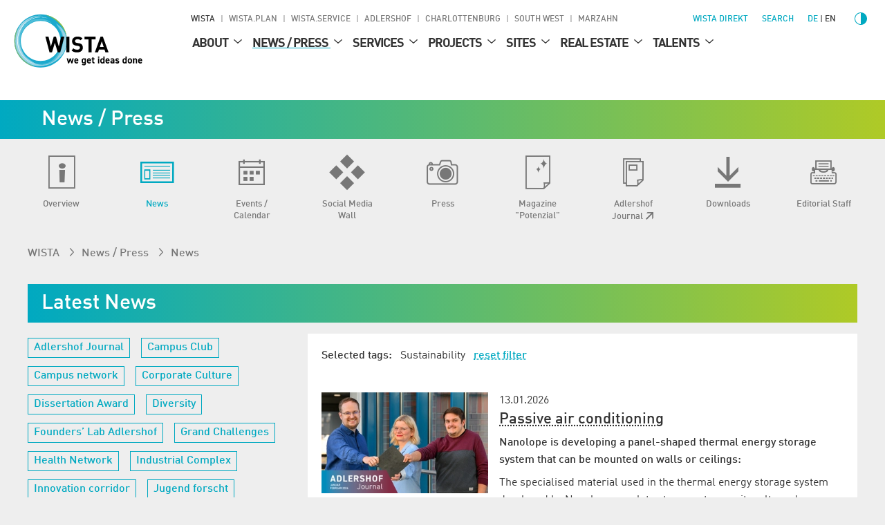

--- FILE ---
content_type: text/html; charset=utf-8
request_url: https://www.wista.de/en/news-press/news-list?tx_news_pi1%5BoverwriteDemand%5D%5Btags%5D=105&cHash=07687eabdc74c76f165c91b1ea01c9f8
body_size: 18015
content:
<!DOCTYPE html>
<html lang="en">
<head>

<meta charset="utf-8">
<!-- 
	Programmed by 3m5. Media GmbH

	This website is powered by TYPO3 - inspiring people to share!
	TYPO3 is a free open source Content Management Framework initially created by Kasper Skaarhoj and licensed under GNU/GPL.
	TYPO3 is copyright 1998-2026 of Kasper Skaarhoj. Extensions are copyright of their respective owners.
	Information and contribution at https://typo3.org/
-->


<link rel="icon" href="/_assets/987ee1f0dd1963400859f4c296342b96/Icons/Favicons/favicon.ico" type="image/vnd.microsoft.icon">
<title>News - News / Press - WISTA Management GmbH</title>
<meta http-equiv="x-ua-compatible" content="IE=edge">
<meta name="generator" content="TYPO3 CMS">
<meta name="author" content="WISTA Management GmbH">
<meta name="viewport" content="width=device-width, height=device-height, initial-scale=1">
<meta property="og:title" content="News - News / Press - WISTA Management GmbH">
<meta name="twitter:card" content="summary_large_image">
<meta name="twitter:title" content="News - News / Press - WISTA Management GmbH">
<meta name="apple-mobile-web-app-capable" content="no">

<link as="style" rel="preload" href="/_assets/987ee1f0dd1963400859f4c296342b96/Stylesheet/critical.css?1766055251" nonce="30Ahu6p84le4sbXZTvOpzJIXLVrDm2AWxw71eufQO2S1TyjzkLJHMw" >
<link href="/_assets/987ee1f0dd1963400859f4c296342b96/Stylesheet/critical.css?1766055251" rel="stylesheet" nonce="30Ahu6p84le4sbXZTvOpzJIXLVrDm2AWxw71eufQO2S1TyjzkLJHMw" >
<link rel="stylesheet" href="/typo3temp/assets/compressed/merged-ba862f33825e024ba0743a37f175b0fc-dd34ac3f76cbcf28640870b6c8062520.css?1766056335" media="all" nonce="30Ahu6p84le4sbXZTvOpzJIXLVrDm2AWxw71eufQO2S1TyjzkLJHMw">
<link media="screen" href="/_assets/987ee1f0dd1963400859f4c296342b96/Stylesheet/News.css?1766055251" rel="stylesheet" nonce="30Ahu6p84le4sbXZTvOpzJIXLVrDm2AWxw71eufQO2S1TyjzkLJHMw" >
<link href="/_assets/987ee1f0dd1963400859f4c296342b96/Stylesheet/main.css?1766055251" rel="stylesheet" nonce="30Ahu6p84le4sbXZTvOpzJIXLVrDm2AWxw71eufQO2S1TyjzkLJHMw" >
<link importance="0" media="print" href="/_assets/987ee1f0dd1963400859f4c296342b96/Stylesheet/Print.css?1766055251" rel="stylesheet" nonce="30Ahu6p84le4sbXZTvOpzJIXLVrDm2AWxw71eufQO2S1TyjzkLJHMw" >
<link href="/_assets/987ee1f0dd1963400859f4c296342b96/Stylesheet/SocialShare.css?1766055251" rel="stylesheet" >
<link media="all" href="/_assets/d461d430ac6d491798edb1a70ad2c329/Css/IconpackTransforms.min.css?1766055251" rel="stylesheet" >




<script nonce="30Ahu6p84le4sbXZTvOpzJIXLVrDm2AWxw71eufQO2S1TyjzkLJHMw">
    const m2cCookieLifetime = "{$plugin.media2click.cookieLifetime}";
</script>

<link href="https://www.wista.de/en/news.xml" rel="alternate" title="Wista news" type="application/rss+xml" />

	<link rel="apple-touch-icon" sizes="180x180" href="/_assets/987ee1f0dd1963400859f4c296342b96/Icon/FavIcons/apple-touch-icon.png">
	<link rel="icon" type="image/png" sizes="32x32" href="/_assets/987ee1f0dd1963400859f4c296342b96/Icons/Favicons/favicon-32x32.png">
	<link rel="icon" type="image/png" sizes="16x16" href="/_assets/987ee1f0dd1963400859f4c296342b96/Icons/Favicons/favicon-16x16.png">
	<link rel="manifest" href="/_assets/987ee1f0dd1963400859f4c296342b96/Icons/Favicons/site.webmanifest">
	<link rel="mask-icon" href="/_assets/987ee1f0dd1963400859f4c296342b96/Icons/Favicons/safari-pinned-tab.svg" color="#00aad2">
	<meta name="msapplication-TileColor" content="#00aad2">
	<meta name="theme-color" content="#ffffff">






<link rel="canonical" href="https://www.wista.de/en/news-press/news-list"/>

<link rel="alternate" hreflang="de" href="https://www.wista.de/aktuelles/meldungen"/>
<link rel="alternate" hreflang="en" href="https://www.wista.de/en/news-press/news-list"/>
<link rel="alternate" hreflang="x-default" href="https://www.wista.de/aktuelles/meldungen"/>
</head>
<body>











<div id="top" class="wrapper  p17232715">
    
<nav aria-label="Skip Menu" class="print--hidden">
    <ul class="skip-menu">
        
    <li class="skip-menu__item">
        <a href="#main" class="skip-menu__link">Skip to Page content</a>
    </li>

        
    <li class="skip-menu__item">
        <a href="#header__meta" class="skip-menu__link">Skip to WISTA Sites</a>
    </li>

        
    <li class="skip-menu__item">
        <a href="#header__main" class="skip-menu__link">Skip to Main menu</a>
    </li>

    </ul>
</nav>


    
<header>
	<div class="header-layer print--hidden"></div>
	<div class="header">
		<div class="header--mobile">
			<a class="header__logo" href="https://www.wista.de/en/">
				<img title="WISTA" alt="WISTA" src="/_assets/987ee1f0dd1963400859f4c296342b96/Icon/wista-logo.svg" width="335" height="112" />
			</a>
			<button class="menu-button print--hidden">
				<img class="img" alt="Open menu" loading="eager" src="/_assets/987ee1f0dd1963400859f4c296342b96/images/Icons/menu.svg" width="30" height="30" />
				<img class="img hidden" alt="Close menu" src="/_assets/987ee1f0dd1963400859f4c296342b96/images/Icons/menu-close.svg" width="30" height="30" />
			</button>
		</div>
		
		<div class="section header__content background--white print--hidden" tabindex="-1">
            <div class="header__meta print--hidden">
                
                
                    
        
            <nav aria-labelledby="root-menu-title" class="sites hidden--mobile-menu">
                
                <ul class="sites__list list-style--none row" id="header__meta">
                    


    <li class="sites__item">
        
        <a aria-current="true" class="sites__link header-meta__item current" href="/en/">
            WISTA
        </a>
    </li>

    <li class="sites__item">
        
        <a aria-current="false" class="sites__link header-meta__item " href="https://www.wista-plan.de/en/">
            WISTA.Plan
        </a>
    </li>

    <li class="sites__item">
        
        <a aria-current="false" class="sites__link header-meta__item " href="https://www.wista-service.de/en/">
            WISTA.Service
        </a>
    </li>

    <li class="sites__item">
        
        <a aria-current="false" class="sites__link header-meta__item " href="https://www.adlershof.de/en/">
            Adlershof
        </a>
    </li>

    <li class="sites__item">
        
        <a aria-current="false" class="sites__link header-meta__item " href="https://charlottenburg.wista.de/en/">
            Charlottenburg
        </a>
    </li>

    <li class="sites__item">
        
        <a aria-current="false" class="sites__link header-meta__item " href="https://suedwest.wista.de/en/">
            South West
        </a>
    </li>

    <li class="sites__item">
        
        <a aria-current="false" class="sites__link header-meta__item " href="/en/cleantech-business-park-marzahn">
            Marzahn
        </a>
    </li>


                </ul>
            </nav>
        
    
                
				<nav aria-label="Service functions (WISTA direct, search, language, contrast)">
					<ul class="header__search-and-toggle-group header__meta--right list-style--none print--hidden">
						<li class="hidden--mobile-menu">
							
	
		<a class="header-meta__item wista-direct-link hidden--" href="/en/wista-direkt">WISTA direkt</a>
	

						</li>
						
							<li class="search-placeholder-for-alignment">
								
								
        <a class="search header__label header-meta__item color--menu" href="/en/search">
            <svg role="img" version="1.1" width="1em" height="1em" viewbox="0 0 32 32" fill="currentColor" aria-hidden="true" class="icon search" aria-label="Search" xmlns="http://www.w3.org/2000/svg"><path d="M31.9,28.295l-9.366-8.207-2.189-.998c1.706-1.996,2.736-4.603,2.736-7.467C23.081,5.218,17.931.132,11.59.132S.1,5.282.1,11.623s5.15,11.49,11.49,11.49c2.865,0,5.472-1.03,7.499-2.736l.966,2.189,8.272,9.302,3.573-3.573h0ZM11.59,21.053c-5.246,0-9.431-4.281-9.431-9.431S6.409,2.192,11.59,2.192c5.246,0,9.431,4.281,9.431,9.431s-4.184,9.431-9.431,9.431Z" style="stroke-width: 0px;"/></svg>
            <span>
                Search
            </span>
        </a>
    
							</li>
						
						<li>
							
							
    
        
    
    
            <ul class="language meta list-style--none row row--no-spacing" aria-label="Language Switch">
                
                    <li class="language__item ">
                        
                                
                                        <a href="/aktuelles/meldungen" hreflang="de" title="Deutsch" class="language__item-link color--menu">
                                            de
                                        </a>
                                    
                            
                    </li>
                
                    <li class="language__item active">
                        
                                
                                        <a aria-current="true" hreflang="en" title="English" class="language__item-link">
                                            en
                                        </a>
                                    
                            
                    </li>
                
            </ul>
        


						</li>
						<li class="contrast-button-wrapper">
							
    <button data-action="toggleContrast"
            class="margin-left--s contrast-button color--menu"
    >
        <svg role="img" viewbox="1 1 511.99998 511.99998" fill="currentColor" aria-hidden="true" width="38" height="38" class="icon contrast-circle-on hidden" data-contrastmode="1" xmlns="http://www.w3.org/2000/svg"><title>Disable Contrast Mode</title><path d="m271 112.011719c-4.929688-.507813-9.929688-.769531-15-.769531-79.824219 0-144.757812 64.933593-144.757812 144.757812 0 79.820312 64.933593 144.753906 144.757812 144.753906 5.070312 0 10.070312-.257812 15-.769531 72.800781-7.527344 129.765625-69.222656 129.765625-143.984375s-56.964844-136.457031-129.765625-143.988281zm0 257.765625v-227.558594c56.222656 7.371094 99.769531 55.578125 99.769531 113.78125s-43.546875 106.410156-99.769531 113.777344zm0 0"/><path d="m256 89.542969c8.28125 0 15-6.71875 15-15v-59.542969c0-8.285156-6.71875-15-15-15-8.285156 0-15 6.714844-15 15v59.542969c0 8.28125 6.714844 15 15 15zm0 0"/><path d="m256 422.457031c-8.285156 0-15 6.71875-15 15v59.542969c0 8.285156 6.714844 15 15 15 8.28125 0 15-6.714844 15-15v-59.542969c0-8.285156-6.714844-15-15-15zm0 0"/><path d="m89.542969 256c0-8.285156-6.71875-15-15-15h-59.542969c-8.285156 0-15 6.714844-15 15 0 8.28125 6.714844 15 15 15h59.542969c8.28125 0 15-6.714844 15-15zm0 0"/><path d="m497 241h-59.542969c-8.285156 0-15 6.714844-15 15 0 8.28125 6.714844 15 15 15h59.542969c8.285156 0 15-6.71875 15-15 0-8.285156-6.714844-15-15-15zm0 0"/><path d="m113.484375 134.695312c2.929687 2.929688 6.769531 4.394532 10.605469 4.394532 3.839844 0 7.675781-1.464844 10.605468-4.394532 5.855469-5.859374 5.855469-15.355468 0-21.210937l-43.285156-43.285156c-5.855468-5.859375-15.355468-5.859375-21.210937 0-5.859375 5.855469-5.859375 15.351562 0 21.210937zm0 0"/><path d="m398.515625 377.304688c-5.855469-5.859376-15.351563-5.859376-21.210937 0-5.855469 5.855468-5.855469 15.351562 0 21.210937l43.285156 43.285156c2.929687 2.929688 6.769531 4.394531 10.605468 4.394531 3.839844 0 7.675782-1.464843 10.605469-4.394531 5.855469-5.859375 5.855469-15.355469 0-21.210937zm0 0"/><path d="m113.484375 377.304688-43.285156 43.285156c-5.855469 5.855468-5.855469 15.351562 0 21.210937 2.929687 2.929688 6.765625 4.394531 10.605469 4.394531 3.835937 0 7.675781-1.464843 10.605468-4.394531l43.285156-43.285156c5.855469-5.859375 5.855469-15.355469 0-21.210937-5.855468-5.859376-15.355468-5.859376-21.210937 0zm0 0"/><path d="m387.910156 139.089844c3.839844 0 7.675782-1.464844 10.605469-4.394532l43.285156-43.285156c5.855469-5.859375 5.855469-15.355468 0-21.210937-5.855469-5.859375-15.355469-5.859375-21.210937 0l-43.285156 43.285156c-5.859376 5.855469-5.859376 15.351563 0 21.210937 2.929687 2.929688 6.765624 4.394532 10.605468 4.394532zm0 0"/></svg>
        <span class="screenreader-only hidden" data-contrastmode="1">
            Disable Contrast Mode
        </span>

        <svg version="1.1" id="Capa_1" x="0px" y="0px" width="24" height="24" viewbox="0 0 405.526 405.526" style="enable-background:new 0 0 405.526 405.526" role="img" fill="currentColor" aria-hidden="true" class="icon contrast-circle-off" data-contrastmode="0" xmlns="http://www.w3.org/2000/svg"><title>Enable Contrast Mode</title><g>
	<path d="M202.764,0C90.958,0,0,90.958,0,202.763c0,111.809,90.958,202.764,202.763,202.764   c111.808,0,202.763-90.955,202.763-202.764C405.526,90.958,314.571,0,202.764,0z M22.952,202.763   c0-99.146,80.665-179.811,179.812-179.811v359.623C103.616,382.574,22.952,301.91,22.952,202.763z"/>
</g></svg>
        <span class="screenreader-only" data-contrastmode="0">
            Enable Contrast Mode
        </span>
    </button>

						</li>
					</ul>
				</nav>
            </div>
			<nav aria-label="Main" class="header__container">
                

<ul id="header__main" class="header__main print--hidden">
    <li class="logo">
        <a title="Go to homepage - WISTA" href="/en/">
            <img alt="WISTA, Go to homepage" loading="eager" src="/_assets/987ee1f0dd1963400859f4c296342b96/Icon/wista-logo.svg" width="335" height="112" />
        </a>
    </li>
    
        <li class="level--one">
            <div class="header__label level--one__label">
                
                <a aria-current="false" href="/en/company-profile">
                    About
                </a>
                
                        <button class="level-toggle" aria-expanded="false">
                            <span class="screenreader-only">
                                Submenu for About
                            </span>
                            <svg role="img" version="1.1" viewbox="0 0 32 32" width="24" height="24" fill="currentColor" aria-hidden="true" class="icon angle-down" aria-label="Arrow down" xmlns="http://www.w3.org/2000/svg"><g xmlns="http://www.w3.org/2000/svg" transform="matrix(0 1 -1 0 32 -0)"><path d="M24.48 16l-14.176-16-2.784 2.304 12.352 13.696-12.352 13.728 2.784 2.272z"/></g></svg>
                        </button>
                    
            </div>
            
                <ul class="level--two list-style--none">
                    
                        
                            <li class="level--two__item">
                                <div class="header__label level--two__item__label">
                                    
                                    <a aria-current="false" href="/en/company-profile">
                                        
                                        Mission / Management
                                    </a>
                                    
                                            <button class="level-toggle">
                                                <span class="screenreader-only">
                                                    Submenu for Mission / Management
                                                </span>
                                                <svg role="img" version="1.1" viewbox="0 0 32 32" width="24" height="24" fill="currentColor" aria-hidden="true" class="icon angle-down" aria-label="Arrow down" xmlns="http://www.w3.org/2000/svg"><g xmlns="http://www.w3.org/2000/svg" transform="matrix(0 1 -1 0 32 -0)"><path d="M24.48 16l-14.176-16-2.784 2.304 12.352 13.696-12.352 13.728 2.784 2.272z"/></g></svg>
                                            </button>
                                        
                                </div>

                                
                                        <ul class="level--three list-style--none">
                                            
                                                
                                                    <li class="level--three__item">
                                                        
                                                        <a aria-current="false" href="/en/company-profile">
                                                            
                                                                    <svg role="img" version="1.1" width="9" height="9" viewbox="0 0 32 32" fill="currentColor" aria-hidden="true" class="icon angle-right" aria-label="Arrow" xmlns="http://www.w3.org/2000/svg"><path d="M24.48 16l-14.176-16-2.784 2.304 12.352 13.696-12.352 13.728 2.784 2.272z"/></svg>
                                                                
                                                            Company Profile
                                                        </a>
                                                    </li>
                                                
                                            
                                                
                                                    <li class="level--three__item">
                                                        
                                                        <a aria-current="false" href="/en/management/team">
                                                            
                                                                    <svg role="img" version="1.1" width="9" height="9" viewbox="0 0 32 32" fill="currentColor" aria-hidden="true" class="icon angle-right" aria-label="Arrow" xmlns="http://www.w3.org/2000/svg"><path d="M24.48 16l-14.176-16-2.784 2.304 12.352 13.696-12.352 13.728 2.784 2.272z"/></svg>
                                                                
                                                            Team
                                                        </a>
                                                    </li>
                                                
                                            
                                                
                                                    <li class="level--three__item">
                                                        
                                                        <a aria-current="false" title="Board of Directors / Advisory Board" href="/en/management/boards">
                                                            
                                                                    <svg role="img" version="1.1" width="9" height="9" viewbox="0 0 32 32" fill="currentColor" aria-hidden="true" class="icon angle-right" aria-label="Arrow" xmlns="http://www.w3.org/2000/svg"><path d="M24.48 16l-14.176-16-2.784 2.304 12.352 13.696-12.352 13.728 2.784 2.272z"/></svg>
                                                                
                                                            Boards
                                                        </a>
                                                    </li>
                                                
                                            
                                                
                                                    <li class="level--three__item">
                                                        
                                                        <a aria-current="false" href="/en/management/annual-reports">
                                                            
                                                                    <svg role="img" version="1.1" width="9" height="9" viewbox="0 0 32 32" fill="currentColor" aria-hidden="true" class="icon angle-right" aria-label="Arrow" xmlns="http://www.w3.org/2000/svg"><path d="M24.48 16l-14.176-16-2.784 2.304 12.352 13.696-12.352 13.728 2.784 2.272z"/></svg>
                                                                
                                                            Annual Reports
                                                        </a>
                                                    </li>
                                                
                                            
                                                
                                                    <li class="level--three__item">
                                                        
                                                        <a aria-current="false" href="/en/management/invitations-to-tender">
                                                            
                                                                    <svg role="img" version="1.1" width="9" height="9" viewbox="0 0 32 32" fill="currentColor" aria-hidden="true" class="icon angle-right" aria-label="Arrow" xmlns="http://www.w3.org/2000/svg"><path d="M24.48 16l-14.176-16-2.784 2.304 12.352 13.696-12.352 13.728 2.784 2.272z"/></svg>
                                                                
                                                            Invitations to tender
                                                        </a>
                                                    </li>
                                                
                                            
                                                
                                                    <li class="level--three__item">
                                                        
                                                        <a aria-current="false" href="/en/zukunftsorte-berlin">
                                                            
                                                                    <svg role="img" version="1.1" width="13" height="13" viewbox="0 0 32 32" fill="currentColor" aria-hidden="true" class="icon ext" aria-label="Arrow top right" xmlns="http://www.w3.org/2000/svg"><path d="M21.664 7.008l-17.6 0.064 4.448-4.448h20.864v20.864l-4.448 4.448 0.064-17.6-19.040 19.040-3.328-3.328 19.040-19.040z"/></svg>
                                                                
                                                            Business Office Zukunftsorte
                                                        </a>
                                                    </li>
                                                
                                            
                                        </ul>
                                    
                            </li>
                        
                    
                        
                            <li class="level--two__item">
                                <div class="header__label level--two__item__label">
                                    
                                    <a aria-current="false" href="/en/about/sustainability">
                                        
                                        Sustainability / Diversity
                                    </a>
                                    
                                </div>

                                
                            </li>
                        
                    
                        
                            <li class="level--two__item">
                                <div class="header__label level--two__item__label">
                                    
                                    <a aria-current="false" href="/en/subsidiaries">
                                        
                                        Subsidiaries
                                    </a>
                                    
                                </div>

                                
                            </li>
                        
                    
                        
                            <li class="level--two__item">
                                <div class="header__label level--two__item__label">
                                    
                                    <a aria-current="false" href="/en/directions">
                                        
                                        Directions
                                    </a>
                                    
                                </div>

                                
                            </li>
                        
                    
                </ul>
            
        </li>
    
        <li class="level--one">
            <div class="header__label level--one__label">
                
                <a aria-current="false" class="link--active" href="/en/news-press/overview">
                    News / Press
                </a>
                
                        <button class="level-toggle" aria-expanded="false">
                            <span class="screenreader-only">
                                Submenu for News / Press
                            </span>
                            <svg role="img" version="1.1" viewbox="0 0 32 32" width="24" height="24" fill="currentColor" aria-hidden="true" class="icon angle-down active" aria-label="Arrow down" xmlns="http://www.w3.org/2000/svg"><g xmlns="http://www.w3.org/2000/svg" transform="matrix(0 1 -1 0 32 -0)"><path d="M24.48 16l-14.176-16-2.784 2.304 12.352 13.696-12.352 13.728 2.784 2.272z"/></g></svg>
                        </button>
                    
            </div>
            
                <ul class="level--two list-style--none active">
                    
                        
                            <li class="level--two__item">
                                <div class="header__label level--two__item__label">
                                    
                                    <a aria-current="false" href="/en/news-press/overview">
                                        
                                        Overview
                                    </a>
                                    
                                </div>

                                
                            </li>
                        
                    
                        
                            <li class="level--two__item current">
                                <div class="header__label level--two__item__label">
                                    
                                    <a aria-current="page" href="/en/news-press/news-list">
                                        
                                        News
                                    </a>
                                    
                                </div>

                                
                            </li>
                        
                    
                        
                            <li class="level--two__item">
                                <div class="header__label level--two__item__label">
                                    
                                    <a aria-current="false" href="/en/news-press/events-calendar">
                                        
                                        Events / Calendar
                                    </a>
                                    
                                            <button class="level-toggle">
                                                <span class="screenreader-only">
                                                    Submenu for Events / Calendar
                                                </span>
                                                <svg role="img" version="1.1" viewbox="0 0 32 32" width="24" height="24" fill="currentColor" aria-hidden="true" class="icon angle-down" aria-label="Arrow down" xmlns="http://www.w3.org/2000/svg"><g xmlns="http://www.w3.org/2000/svg" transform="matrix(0 1 -1 0 32 -0)"><path d="M24.48 16l-14.176-16-2.784 2.304 12.352 13.696-12.352 13.728 2.784 2.272z"/></g></svg>
                                            </button>
                                        
                                </div>

                                
                                        <ul class="level--three list-style--none">
                                            
                                                
                                                    <li class="level--three__item">
                                                        
                                                        <a aria-current="false" href="/en/diversity">
                                                            
                                                                    <svg role="img" version="1.1" width="9" height="9" viewbox="0 0 32 32" fill="currentColor" aria-hidden="true" class="icon angle-right" aria-label="Arrow" xmlns="http://www.w3.org/2000/svg"><path d="M24.48 16l-14.176-16-2.784 2.304 12.352 13.696-12.352 13.728 2.784 2.272z"/></svg>
                                                                
                                                            Diversity Conference Adlershof
                                                        </a>
                                                    </li>
                                                
                                            
                                        </ul>
                                    
                            </li>
                        
                    
                        
                            <li class="level--two__item">
                                <div class="header__label level--two__item__label">
                                    
                                    <a aria-current="false" href="/en/news-press/social-media">
                                        
                                        Social Media Wall
                                    </a>
                                    
                                </div>

                                
                            </li>
                        
                    
                        
                            <li class="level--two__item">
                                <div class="header__label level--two__item__label">
                                    
                                    <a aria-current="false" href="/en/news-press/press">
                                        
                                        Press
                                    </a>
                                    
                                </div>

                                
                            </li>
                        
                    
                        
                            <li class="level--two__item">
                                <div class="header__label level--two__item__label">
                                    
                                    <a aria-current="false" href="/en/news-press/potenzial">
                                        
                                        Magazine &quot;Potenzial&quot;
                                    </a>
                                    
                                </div>

                                
                            </li>
                        
                    
                        
                            <li class="level--two__item">
                                <div class="header__label level--two__item__label">
                                    
                                    <a aria-current="false" href="https://www.adlershof.de/en/adlershof-journal/current-edition">
                                        
                                            <svg role="img" version="1.1" width="17" height="17" viewbox="0 0 32 32" fill="currentColor" aria-hidden="true" class="icon ext" aria-label="Arrow top right" xmlns="http://www.w3.org/2000/svg"><path d="M21.664 7.008l-17.6 0.064 4.448-4.448h20.864v20.864l-4.448 4.448 0.064-17.6-19.040 19.040-3.328-3.328 19.040-19.040z"/></svg>
                                        
                                        Adlershof Journal
                                    </a>
                                    
                                </div>

                                
                            </li>
                        
                    
                        
                            <li class="level--two__item">
                                <div class="header__label level--two__item__label">
                                    
                                    <a aria-current="false" href="/en/news-press/downloads">
                                        
                                        Downloads
                                    </a>
                                    
                                </div>

                                
                            </li>
                        
                    
                        
                    
                </ul>
            
        </li>
    
        <li class="level--one">
            <div class="header__label level--one__label">
                
                <a aria-current="false" href="/en/services/overview">
                    Services
                </a>
                
                        <button class="level-toggle" aria-expanded="false">
                            <span class="screenreader-only">
                                Submenu for Services
                            </span>
                            <svg role="img" version="1.1" viewbox="0 0 32 32" width="24" height="24" fill="currentColor" aria-hidden="true" class="icon angle-down" aria-label="Arrow down" xmlns="http://www.w3.org/2000/svg"><g xmlns="http://www.w3.org/2000/svg" transform="matrix(0 1 -1 0 32 -0)"><path d="M24.48 16l-14.176-16-2.784 2.304 12.352 13.696-12.352 13.728 2.784 2.272z"/></g></svg>
                        </button>
                    
            </div>
            
                <ul class="level--two list-style--none">
                    
                        
                            <li class="level--two__item">
                                <div class="header__label level--two__item__label">
                                    
                                    <a aria-current="false" href="/en/services/overview">
                                        
                                        All WISTA services
                                    </a>
                                    
                                </div>

                                
                            </li>
                        
                    
                        
                            <li class="level--two__item">
                                <div class="header__label level--two__item__label">
                                    
                                    <a aria-current="false" href="/en/services/business-programmes">
                                        
                                        Business programmes
                                    </a>
                                    
                                            <button class="level-toggle">
                                                <span class="screenreader-only">
                                                    Submenu for Business programmes
                                                </span>
                                                <svg role="img" version="1.1" viewbox="0 0 32 32" width="24" height="24" fill="currentColor" aria-hidden="true" class="icon angle-down" aria-label="Arrow down" xmlns="http://www.w3.org/2000/svg"><g xmlns="http://www.w3.org/2000/svg" transform="matrix(0 1 -1 0 32 -0)"><path d="M24.48 16l-14.176-16-2.784 2.304 12.352 13.696-12.352 13.728 2.784 2.272z"/></g></svg>
                                            </button>
                                        
                                </div>

                                
                                        <ul class="level--three list-style--none">
                                            
                                                
                                                    <li class="level--three__item">
                                                        
                                                        <a aria-current="false" href="/en/founders-lab">
                                                            
                                                                    <svg role="img" version="1.1" width="9" height="9" viewbox="0 0 32 32" fill="currentColor" aria-hidden="true" class="icon angle-right" aria-label="Arrow" xmlns="http://www.w3.org/2000/svg"><path d="M24.48 16l-14.176-16-2.784 2.304 12.352 13.696-12.352 13.728 2.784 2.272z"/></svg>
                                                                
                                                            Adlershof Founder&#039;s Lab
                                                        </a>
                                                    </li>
                                                
                                            
                                        </ul>
                                    
                            </li>
                        
                    
                        
                            <li class="level--two__item">
                                <div class="header__label level--two__item__label">
                                    
                                    <a aria-current="false" href="/en/services/networks">
                                        
                                        Networks / Cooperations
                                    </a>
                                    
                                </div>

                                
                            </li>
                        
                    
                        
                            <li class="level--two__item">
                                <div class="header__label level--two__item__label">
                                    
                                    <a aria-current="false" href="/en/talents/overview">
                                        
                                        Talent promotion / Recruiting
                                    </a>
                                    
                                </div>

                                
                            </li>
                        
                    
                        
                            <li class="level--two__item">
                                <div class="header__label level--two__item__label">
                                    
                                    <a aria-current="false" href="https://conventions.wista.de/en/">
                                        
                                            <svg role="img" version="1.1" width="17" height="17" viewbox="0 0 32 32" fill="currentColor" aria-hidden="true" class="icon ext" aria-label="Arrow top right" xmlns="http://www.w3.org/2000/svg"><path d="M21.664 7.008l-17.6 0.064 4.448-4.448h20.864v20.864l-4.448 4.448 0.064-17.6-19.040 19.040-3.328-3.328 19.040-19.040z"/></svg>
                                        
                                        Event and Visitors Service
                                    </a>
                                    
                                </div>

                                
                            </li>
                        
                    
                </ul>
            
        </li>
    
        <li class="level--one">
            <div class="header__label level--one__label">
                
                <a aria-current="false" href="/en/projects/overview">
                    Projects
                </a>
                
                        <button class="level-toggle" aria-expanded="false">
                            <span class="screenreader-only">
                                Submenu for Projects
                            </span>
                            <svg role="img" version="1.1" viewbox="0 0 32 32" width="24" height="24" fill="currentColor" aria-hidden="true" class="icon angle-down" aria-label="Arrow down" xmlns="http://www.w3.org/2000/svg"><g xmlns="http://www.w3.org/2000/svg" transform="matrix(0 1 -1 0 32 -0)"><path d="M24.48 16l-14.176-16-2.784 2.304 12.352 13.696-12.352 13.728 2.784 2.272z"/></g></svg>
                        </button>
                    
            </div>
            
                <ul class="level--two list-style--none">
                    
                        
                            <li class="level--two__item">
                                <div class="header__label level--two__item__label">
                                    
                                    <a aria-current="false" href="/en/projects/overview">
                                        
                                        Focus Topics
                                    </a>
                                    
                                </div>

                                
                            </li>
                        
                    
                        
                            <li class="level--two__item">
                                <div class="header__label level--two__item__label">
                                    
                                    <a aria-current="false" href="/en/projects/innovation-energy/overview">
                                        
                                        Team Innovation
                                    </a>
                                    
                                </div>

                                
                            </li>
                        
                    
                </ul>
            
        </li>
    
        <li class="level--one">
            <div class="header__label level--one__label">
                
                <a aria-current="false" href="/en/sites/overview">
                    Sites
                </a>
                
                        <button class="level-toggle" aria-expanded="false">
                            <span class="screenreader-only">
                                Submenu for Sites
                            </span>
                            <svg role="img" version="1.1" viewbox="0 0 32 32" width="24" height="24" fill="currentColor" aria-hidden="true" class="icon angle-down" aria-label="Arrow down" xmlns="http://www.w3.org/2000/svg"><g xmlns="http://www.w3.org/2000/svg" transform="matrix(0 1 -1 0 32 -0)"><path d="M24.48 16l-14.176-16-2.784 2.304 12.352 13.696-12.352 13.728 2.784 2.272z"/></g></svg>
                        </button>
                    
            </div>
            
                <ul class="level--two list-style--none">
                    
                        
                            <li class="level--two__item">
                                <div class="header__label level--two__item__label">
                                    
                                    <a aria-current="false" href="/en/sites/overview">
                                        
                                        Overview
                                    </a>
                                    
                                </div>

                                
                            </li>
                        
                    
                        
                            <li class="level--two__item">
                                <div class="header__label level--two__item__label">
                                    
                                    <a aria-current="false" href="https://www.adlershof.de/en/">
                                        
                                            <svg role="img" version="1.1" width="17" height="17" viewbox="0 0 32 32" fill="currentColor" aria-hidden="true" class="icon ext" aria-label="Arrow top right" xmlns="http://www.w3.org/2000/svg"><path d="M21.664 7.008l-17.6 0.064 4.448-4.448h20.864v20.864l-4.448 4.448 0.064-17.6-19.040 19.040-3.328-3.328 19.040-19.040z"/></svg>
                                        
                                        Technology Park Adlershof
                                    </a>
                                    
                                </div>

                                
                            </li>
                        
                    
                        
                            <li class="level--two__item">
                                <div class="header__label level--two__item__label">
                                    
                                    <a aria-current="false" href="https://charlottenburg.wista.de/en/">
                                        
                                            <svg role="img" version="1.1" width="17" height="17" viewbox="0 0 32 32" fill="currentColor" aria-hidden="true" class="icon ext" aria-label="Arrow top right" xmlns="http://www.w3.org/2000/svg"><path d="M21.664 7.008l-17.6 0.064 4.448-4.448h20.864v20.864l-4.448 4.448 0.064-17.6-19.040 19.040-3.328-3.328 19.040-19.040z"/></svg>
                                        
                                        Innovation Centre CHIC Charlottenburg
                                    </a>
                                    
                                </div>

                                
                            </li>
                        
                    
                        
                            <li class="level--two__item">
                                <div class="header__label level--two__item__label">
                                    
                                    <a aria-current="false" href="https://suedwest.wista.de/en/">
                                        
                                            <svg role="img" version="1.1" width="17" height="17" viewbox="0 0 32 32" fill="currentColor" aria-hidden="true" class="icon ext" aria-label="Arrow top right" xmlns="http://www.w3.org/2000/svg"><path d="M21.664 7.008l-17.6 0.064 4.448-4.448h20.864v20.864l-4.448 4.448 0.064-17.6-19.040 19.040-3.328-3.328 19.040-19.040z"/></svg>
                                        
                                        Innovation Campus FUBIC South West
                                    </a>
                                    
                                </div>

                                
                            </li>
                        
                    
                        
                            <li class="level--two__item">
                                <div class="header__label level--two__item__label">
                                    
                                    <a aria-current="false" href="/en/cleantech-business-park-marzahn">
                                        
                                        CleanTech Business Park Marzahn
                                    </a>
                                    
                                </div>

                                
                            </li>
                        
                    
                        
                            <li class="level--two__item">
                                <div class="header__label level--two__item__label">
                                    
                                    <a aria-current="false" href="https://www.wista.de/en/news-press/news/wista-becomes-manager-of-the-house-of-games-berlin">
                                        
                                        House of Games
                                    </a>
                                    
                                </div>

                                
                            </li>
                        
                    
                        
                            <li class="level--two__item">
                                <div class="header__label level--two__item__label">
                                    
                                    <a aria-current="false" href="/en/zukunftsorte-berlin">
                                        
                                        Zukunftsorte Berlin
                                    </a>
                                    
                                </div>

                                
                            </li>
                        
                    
                </ul>
            
        </li>
    
        <li class="level--one">
            <div class="header__label level--one__label">
                
                <a aria-current="false" href="/en/real-estate/offers">
                    Real Estate
                </a>
                
                        <button class="level-toggle" aria-expanded="false">
                            <span class="screenreader-only">
                                Submenu for Real Estate
                            </span>
                            <svg role="img" version="1.1" viewbox="0 0 32 32" width="24" height="24" fill="currentColor" aria-hidden="true" class="icon angle-down" aria-label="Arrow down" xmlns="http://www.w3.org/2000/svg"><g xmlns="http://www.w3.org/2000/svg" transform="matrix(0 1 -1 0 32 -0)"><path d="M24.48 16l-14.176-16-2.784 2.304 12.352 13.696-12.352 13.728 2.784 2.272z"/></g></svg>
                        </button>
                    
            </div>
            
                <ul class="level--two list-style--none">
                    
                        
                            <li class="level--two__item">
                                <div class="header__label level--two__item__label">
                                    
                                    <a aria-current="false" href="/en/real-estate/offers">
                                        
                                        Current Real Estate Offers
                                    </a>
                                    
                                </div>

                                
                            </li>
                        
                    
                        
                            <li class="level--two__item">
                                <div class="header__label level--two__item__label">
                                    
                                    <a aria-current="false" href="/en/real-estate/working-environments">
                                        
                                        ST3AM Working Environments
                                    </a>
                                    
                                </div>

                                
                            </li>
                        
                    
                        
                            <li class="level--two__item">
                                <div class="header__label level--two__item__label">
                                    
                                    <a aria-current="false" href="/en/real-estate/facility-management">
                                        
                                        Facility Management
                                    </a>
                                    
                                </div>

                                
                            </li>
                        
                    
                </ul>
            
        </li>
    
        <li class="level--one">
            <div class="header__label level--one__label">
                
                <a aria-current="false" href="/en/talents/overview">
                    Talents
                </a>
                
                        <button class="level-toggle" aria-expanded="false">
                            <span class="screenreader-only">
                                Submenu for Talents
                            </span>
                            <svg role="img" version="1.1" viewbox="0 0 32 32" width="24" height="24" fill="currentColor" aria-hidden="true" class="icon angle-down" aria-label="Arrow down" xmlns="http://www.w3.org/2000/svg"><g xmlns="http://www.w3.org/2000/svg" transform="matrix(0 1 -1 0 32 -0)"><path d="M24.48 16l-14.176-16-2.784 2.304 12.352 13.696-12.352 13.728 2.784 2.272z"/></g></svg>
                        </button>
                    
            </div>
            
                <ul class="level--two list-style--none">
                    
                        
                            <li class="level--two__item">
                                <div class="header__label level--two__item__label">
                                    
                                    <a aria-current="false" href="/en/talents/overview">
                                        
                                        Overview
                                    </a>
                                    
                                </div>

                                
                            </li>
                        
                    
                        
                            <li class="level--two__item">
                                <div class="header__label level--two__item__label">
                                    
                                    <a aria-current="false" href="/en/talents/wista-as-employer">
                                        
                                        WISTA as Employer
                                    </a>
                                    
                                            <button class="level-toggle">
                                                <span class="screenreader-only">
                                                    Submenu for WISTA as Employer
                                                </span>
                                                <svg role="img" version="1.1" viewbox="0 0 32 32" width="24" height="24" fill="currentColor" aria-hidden="true" class="icon angle-down" aria-label="Arrow down" xmlns="http://www.w3.org/2000/svg"><g xmlns="http://www.w3.org/2000/svg" transform="matrix(0 1 -1 0 32 -0)"><path d="M24.48 16l-14.176-16-2.784 2.304 12.352 13.696-12.352 13.728 2.784 2.272z"/></g></svg>
                                            </button>
                                        
                                </div>

                                
                                        <ul class="level--three list-style--none">
                                            
                                                
                                                    <li class="level--three__item">
                                                        
                                                        <a aria-current="false" href="/en/talents/jobs">
                                                            
                                                                    <svg role="img" version="1.1" width="9" height="9" viewbox="0 0 32 32" fill="currentColor" aria-hidden="true" class="icon angle-right" aria-label="Arrow" xmlns="http://www.w3.org/2000/svg"><path d="M24.48 16l-14.176-16-2.784 2.304 12.352 13.696-12.352 13.728 2.784 2.272z"/></svg>
                                                                
                                                            Jobs
                                                        </a>
                                                    </li>
                                                
                                            
                                        </ul>
                                    
                            </li>
                        
                    
                        
                            <li class="level--two__item">
                                <div class="header__label level--two__item__label">
                                    
                                    <a aria-current="false" href="/en/academy/overview">
                                        
                                        WISTA Academy
                                    </a>
                                    
                                </div>

                                
                            </li>
                        
                    
                        
                            <li class="level--two__item">
                                <div class="header__label level--two__item__label">
                                    
                                    <a aria-current="false" href="/en/talents/promotion-networks">
                                        
                                        Talent Promotion / Training
                                    </a>
                                    
                                            <button class="level-toggle">
                                                <span class="screenreader-only">
                                                    Submenu for Talent Promotion / Training
                                                </span>
                                                <svg role="img" version="1.1" viewbox="0 0 32 32" width="24" height="24" fill="currentColor" aria-hidden="true" class="icon angle-down" aria-label="Arrow down" xmlns="http://www.w3.org/2000/svg"><g xmlns="http://www.w3.org/2000/svg" transform="matrix(0 1 -1 0 32 -0)"><path d="M24.48 16l-14.176-16-2.784 2.304 12.352 13.696-12.352 13.728 2.784 2.272z"/></g></svg>
                                            </button>
                                        
                                </div>

                                
                                        <ul class="level--three list-style--none">
                                            
                                                
                                                    <li class="level--three__item">
                                                        
                                                        <a aria-current="false" href="/en/talents/work-hier/info">
                                                            
                                                                    <svg role="img" version="1.1" width="9" height="9" viewbox="0 0 32 32" fill="currentColor" aria-hidden="true" class="icon angle-right" aria-label="Arrow" xmlns="http://www.w3.org/2000/svg"><path d="M24.48 16l-14.176-16-2.784 2.304 12.352 13.696-12.352 13.728 2.784 2.272z"/></svg>
                                                                
                                                            workhier! Young Academics Career Program
                                                        </a>
                                                    </li>
                                                
                                            
                                                
                                            
                                                
                                            
                                        </ul>
                                    
                            </li>
                        
                    
                </ul>
            
        </li>
    
</ul>

			</nav>
			
				
        
            <nav aria-labelledby="root-menu-title" class="sites hidden--desktop-menu">
                
                        <div id="root-menu-title" class="header__label sites__label">
                            <button class="level-toggle">
                                <span class="level-toggle__label">WISTA Sites</span>
                                <svg role="img" version="1.1" viewbox="0 0 32 32" width="24" height="24" fill="currentColor" aria-hidden="true" class="icon angle-down" aria-label="Arrow down" xmlns="http://www.w3.org/2000/svg"><g xmlns="http://www.w3.org/2000/svg" transform="matrix(0 1 -1 0 32 -0)"><path d="M24.48 16l-14.176-16-2.784 2.304 12.352 13.696-12.352 13.728 2.784 2.272z"/></g></svg>
                            </button>
                        </div>
                    
                <ul class="sites__list list-style--none row" id="header__meta">
                    


    <li class="sites__item">
        
        <a aria-current="true" class="sites__link header-meta__item current" href="/en/">
            WISTA
        </a>
    </li>

    <li class="sites__item">
        
        <a aria-current="false" class="sites__link header-meta__item " href="https://www.wista-plan.de/en/">
            WISTA.Plan
        </a>
    </li>

    <li class="sites__item">
        
        <a aria-current="false" class="sites__link header-meta__item " href="https://www.wista-service.de/en/">
            WISTA.Service
        </a>
    </li>

    <li class="sites__item">
        
        <a aria-current="false" class="sites__link header-meta__item " href="https://www.adlershof.de/en/">
            Adlershof
        </a>
    </li>

    <li class="sites__item">
        
        <a aria-current="false" class="sites__link header-meta__item " href="https://charlottenburg.wista.de/en/">
            Charlottenburg
        </a>
    </li>

    <li class="sites__item">
        
        <a aria-current="false" class="sites__link header-meta__item " href="https://suedwest.wista.de/en/">
            South West
        </a>
    </li>

    <li class="sites__item">
        
        <a aria-current="false" class="sites__link header-meta__item " href="/en/cleantech-business-park-marzahn">
            Marzahn
        </a>
    </li>


                </ul>
            </nav>
        
    
			
			
	
		<a class="header-meta__item wista-direct-link hidden--desktop-menu" href="/en/wista-direkt">WISTA direkt</a>
	

		</div>
	</div>
	<div class="header-spacer print--hidden"></div>
	
	
	
	
			
					
							
								<div class="teaser-container header--colored print--hidden">
									<div class="teaser content-container">
										<h2 class="headline headline--2">
											News / Press
										</h2>
									</div>
								</div>
							
						
				

			
		
	
			<div class="content-container">
				

<ul class="subheader row list-style--none">
	
		
		
		
		
		<li class="subheader__item col-xs">
			<a data-icon="" target="_self" href="/en/news-press/overview">
				<span>
					Overview 
				</span>
			</a>
		</li>
	
		
		
		
		
			
		
		<li class="subheader__item col-xs subheader__item--active">
			<a data-icon="" target="_self" href="/en/news-press/news-list">
				<span>
					News 
				</span>
			</a>
		</li>
	
		
		
		
		
		<li class="subheader__item col-xs">
			<a data-icon="" target="_self" href="/en/news-press/events-calendar">
				<span>
					Events / Calendar 
				</span>
			</a>
		</li>
	
		
		
		
		
		<li class="subheader__item col-xs">
			<a data-icon="" target="_self" href="/en/news-press/social-media">
				<span>
					Social Media Wall 
				</span>
			</a>
		</li>
	
		
		
		
		
		<li class="subheader__item col-xs">
			<a data-icon="" target="_self" href="/en/news-press/press">
				<span>
					Press 
				</span>
			</a>
		</li>
	
		
		
		
		
		<li class="subheader__item col-xs">
			<a data-icon="" target="_self" href="/en/news-press/potenzial">
				<span>
					Magazine &quot;Potenzial&quot; 
				</span>
			</a>
		</li>
	
		
		
		
		
		<li class="subheader__item col-xs">
			<a data-icon="" target="_blank" href="https://www.adlershof.de/en/adlershof-journal/current-edition">
				<span>
					Adlershof Journal 
						<svg role="img" version="1.1" width="13" height="13" viewbox="0 0 32 32" fill="currentColor" aria-hidden="true" class="icon ext" aria-label="Arrow top right" xmlns="http://www.w3.org/2000/svg"><path d="M21.664 7.008l-17.6 0.064 4.448-4.448h20.864v20.864l-4.448 4.448 0.064-17.6-19.040 19.040-3.328-3.328 19.040-19.040z"/></svg>
					
				</span>
			</a>
		</li>
	
		
		
		
		
		<li class="subheader__item col-xs">
			<a data-icon="" target="_self" href="/en/news-press/downloads">
				<span>
					Downloads 
				</span>
			</a>
		</li>
	
		
		
		
		
		<li class="subheader__item col-xs">
			<a data-icon="" target="_self" href="/en/editorial-staff">
				<span>
					Editorial Staff 
				</span>
			</a>
		</li>
	
</ul>
			</div>
		

</header>


    
            <main class="container_main">
                
                    <div class="content-container">
						

<nav class="breadcrumb" aria-label="Breadcrumb">
	<ul class="breadcrumb__list list-style--none">
		
			<li class="breadcrumb__item">
				<a href="/en/">
					WISTA
				</a>
				
					<svg role="img" version="1.1" width="12" height="12" viewbox="0 0 32 32" fill="currentColor" aria-hidden="true" class="icon angle-right" aria-label="Arrow" xmlns="http://www.w3.org/2000/svg"><path d="M24.48 16l-14.176-16-2.784 2.304 12.352 13.696-12.352 13.728 2.784 2.272z"/></svg>
				
			</li>
		
			<li class="breadcrumb__item">
				<a href="/en/news-press/overview">
					News / Press
				</a>
				
					<svg role="img" version="1.1" width="12" height="12" viewbox="0 0 32 32" fill="currentColor" aria-hidden="true" class="icon angle-right" aria-label="Arrow" xmlns="http://www.w3.org/2000/svg"><path d="M24.48 16l-14.176-16-2.784 2.304 12.352 13.696-12.352 13.728 2.784 2.272z"/></svg>
				
			</li>
		
			<li class="breadcrumb__item">
				<a aria-current="page" href="/en/news-press/news-list">
					News
				</a>
				
			</li>
		
	</ul>
</nav>
					</div>
                
                <div id="skp_content" class="content">
                    <!--TYPO3SEARCH_begin-->
                    
    <section class="section section--main  p17232715" id="main">
        <div id="c15483" class="csc-default">

        
            <a id="c15484"></a>
        
        
        
            



        
		
		
		<div class="content-container print--show">
            
                    
                        


    
        
                <div class="header--colored">
                    
            <h1 class="headline">
                
                        Latest News
                    
            </h1>
        
                </div>
            

        
    



                    
                
            
                    
                
        </div>
        
            



        
        
            



        
        
            <div class="frame-space-after-release"></div>
        
    



</div><div id="c15481" class="csc-default combining">



    
            
        
    
            <div class="content-container print--block">
                <div class="background--transparent">
                    
                    
                    
		<div class="row">
			<div class="col-xs-12  col-md-4 ">
				
					
						<div id="c15479" class="csc-default">

        
            <a id="c15480"></a>
        
        
        
            



        
		
		
		<div class="content-container print--hidden">
            
                    
                        




                    
                
            
                    

    
    


	
		
		<div class="news-tags">
			
				
						<a class="news-tags__tag" href="/en/news-press/news-list?tx_news_pi1%5BoverwriteDemand%5D%5Btags%5D=23&amp;cHash=ec570bfe3831cfab11d7ea7402a4eedb">
							Adlershof Journal
						</a>
					
			
				
						<a class="news-tags__tag" href="/en/news-press/news-list?tx_news_pi1%5BoverwriteDemand%5D%5Btags%5D=138&amp;cHash=91082351b74179b589343183391c7915">
							Campus Club
						</a>
					
			
				
						<a class="news-tags__tag" href="/en/news-press/news-list?tx_news_pi1%5BoverwriteDemand%5D%5Btags%5D=96&amp;cHash=0280d189492a89eabe6840f91f991880">
							Campus network
						</a>
					
			
				
						<a class="news-tags__tag" href="/en/news-press/news-list?tx_news_pi1%5BoverwriteDemand%5D%5Btags%5D=135&amp;cHash=0e37db0066e4f173ad3698b3fd3d4bb5">
							Corporate Culture
						</a>
					
			
				
						<a class="news-tags__tag" href="/en/news-press/news-list?tx_news_pi1%5BoverwriteDemand%5D%5Btags%5D=25&amp;cHash=b85e8adfe594c4f901dfc1ef54c963c9">
							Dissertation Award
						</a>
					
			
				
						<a class="news-tags__tag" href="/en/news-press/news-list?tx_news_pi1%5BoverwriteDemand%5D%5Btags%5D=103&amp;cHash=9d05495b80ba68dcd8546dc491bba9c9">
							Diversity
						</a>
					
			
				
						<a class="news-tags__tag" href="/en/news-press/news-list?tx_news_pi1%5BoverwriteDemand%5D%5Btags%5D=59&amp;cHash=f3ae6be7c7de3647364586d05e50cb30">
							Founders’ Lab Adlershof
						</a>
					
			
				
						<a class="news-tags__tag" href="/en/news-press/news-list?tx_news_pi1%5BoverwriteDemand%5D%5Btags%5D=49&amp;cHash=ef633f62eb1e2115dd9040879ffa3f06">
							Grand Challenges
						</a>
					
			
				
						<a class="news-tags__tag" href="/en/news-press/news-list?tx_news_pi1%5BoverwriteDemand%5D%5Btags%5D=47&amp;cHash=3ec95af5cea2a869f9d65e3c5fbbf1e5">
							Health Network
						</a>
					
			
				
						<a class="news-tags__tag" href="/en/news-press/news-list?tx_news_pi1%5BoverwriteDemand%5D%5Btags%5D=146&amp;cHash=c7ff9cc84d74cc9c835e36834fe9e9b5">
							Industrial Complex
						</a>
					
			
				
						<a class="news-tags__tag" href="/en/news-press/news-list?tx_news_pi1%5BoverwriteDemand%5D%5Btags%5D=98&amp;cHash=421014fd6291fb073e06062cef2d3130">
							Innovation corridor
						</a>
					
			
				
						<a class="news-tags__tag" href="/en/news-press/news-list?tx_news_pi1%5BoverwriteDemand%5D%5Btags%5D=38&amp;cHash=f307f58334b902b5635230881e2e8b03">
							Jugend forscht
						</a>
					
			
				
						<a class="news-tags__tag" href="/en/news-press/news-list?tx_news_pi1%5BoverwriteDemand%5D%5Btags%5D=115&amp;cHash=8f5d21700491509d3d2364d9e9960d8a">
							New Work
						</a>
					
			
				
						<a class="news-tags__tag" href="/en/news-press/news-list?tx_news_pi1%5BoverwriteDemand%5D%5Btags%5D=13&amp;cHash=6e9d51b4f80e7a8c2016f6eb8445cab0">
							Press Releases
						</a>
					
			
				
						<a class="news-tags__tag" href="/en/news-press/news-list?tx_news_pi1%5BoverwriteDemand%5D%5Btags%5D=54&amp;cHash=d884caac13c4ce5779227aaedadd671e">
							Potenzial
						</a>
					
			
				
						<a class="news-tags__tag" href="/en/news-press/news-list?tx_news_pi1%5BoverwriteDemand%5D%5Btags%5D=44&amp;cHash=b61fbec3286f98d58b6d0d8f2d5a2e95">
							Science Slam
						</a>
					
			
				
						<a class="news-tags__tag" href="/en/news-press/news-list?tx_news_pi1%5BoverwriteDemand%5D%5Btags%5D=15&amp;cHash=25377e4d76de7054d6d43a9a53580902">
							Start-ups
						</a>
					
			
				
						<a class="news-tags__tag" href="/en/news-press/news-list?tx_news_pi1%5BoverwriteDemand%5D%5Btags%5D=149&amp;cHash=37240f50363bb1a7c2abd93e5df1118a">
							ST3AM
						</a>
					
			
				
						<div title="Sustainability" class="active news-tags__tag" pageUid="2715"
							 additionalParams="{tx_news_pi1:{overwriteDemand:{tags: tag}}}">
							Sustainability
						</div>
					
			
				
						<a class="news-tags__tag" href="/en/news-press/news-list?tx_news_pi1%5BoverwriteDemand%5D%5Btags%5D=111&amp;cHash=68d664c6e65c2fc18fd283de16f60b0b">
							Talents
						</a>
					
			
				
						<a class="news-tags__tag" href="/en/news-press/news-list?tx_news_pi1%5BoverwriteDemand%5D%5Btags%5D=102&amp;cHash=b03a07d5400b4970cdb4e768c54ce3be">
							WISTA Academy
						</a>
					
			
			<a class="news-tags__tag" href="/en/news-press/news-list">all subjects</a>
		</div>
	



                
        </div>
        
            



        
        
            



        
        
            <div class="frame-space-after-release"></div>
        
    



</div>
					
				
					
						<div id="c15486" class="csc-default">

        
            <a id="c15487"></a>
        
        
        
            



        
		
		
		<div class="content-container print--show">
            
                    
                        


    
        
                <div class="header--colored">
                    
            <h2 class="headline">
                
                        Magazines
                    
            </h2>
        
                </div>
            

        
    



                    
                
            
                    <div class="box__content ">
                        
    
            <div class="text text--rte">
                <ul class="arrows"> 	<li><a href="https://www.adlershof.de/en/adlershof-journal/current-edition" target="_blank">Adlershof Journal</a></li> 	<li><a href="/en/news-press/potenzial">WISTA Potenzial</a></li> </ul>
            </div>
        

                    </div>
                
        </div>
        
            



        
        
            



        
        
            <div class="frame-space-after-release"></div>
        
    



</div>
					
				
			</div>
			<div class="col-xs-12  col-md-8 ">
				
					
						<div id="c15477" class="csc-default">

        
            <a id="c15478"></a>
        
        
        
            



        
		
		
				
						
					
			
		<div class="fullwidth-container print--show">
            
                    
                        




                    
                
            
                    

    
    

    <!--TYPO3SEARCH_end-->
    
    
            
                    
                    
                        
                            
        
            
        
        
                
                    <div class="box__content">
                        <strong>Selected tags:</strong>
                        
                            <span class="margin-right--xs margin-left--xs">Sustainability</span>
                        
                        
                            <a href="/en/news-press/news-list">reset filter</a>
                        
                    </div>
                
                
                     
                        
        
        <div class="section news-item background--white">
            <div class="row link-component">
                <div class="col-xs-12 col-sm-6 col-md-4 col-pr-3 link--image">
                    
                        
	
		
				<picture class="">
					
						
								<source srcset="/fileadmin/_processed_/2/7/csm_Nanolope-Management-Team_a084997378.webp" media="(min-width: 1024px)" type="image/webp">
							
					
						
								<source srcset="/fileadmin/_processed_/2/7/csm_Nanolope-Management-Team_0d60b838ec.webp" media="(max-width: 480px)" type="image/webp">
							
					
						
								<source srcset="/fileadmin/_processed_/2/7/csm_Nanolope-Management-Team_5d5cb171cc.webp" type="image/webp">
					
					<img src="/fileadmin/_processed_/2/7/csm_Nanolope-Management-Team_a084997378.webp"
						 alt="Three people show a square, dark, approx. 20 cm large plate."
						 width="1200"
						 height="728"
						 loading="lazy"
					/>
				</picture>
			
	

                    
                </div>
                <div class="col-xs-12 col-sm-6 col-md-8 col-pr-9 padding-top--mobile">
                    <time datetime="2026-01-13">13.01.2026</time>
                    <h3 class="headline headline--4">
                        <a href="/en/news-press/news/passive-air-conditioning" target="_self" class="link-component__link">
                            Passive air conditioning
                        </a>
                    </h3>
                    
                        <p class="margin-top--xs"><strong>Nanolope is developing a panel-shaped thermal energy storage system that can be mounted on walls or ceilings:</strong></p>
                    

                    
                        <p class="margin-top--xs">
                            
                                The specialised material used in the thermal energy storage system developed by Nanolope regulates temperature as it melts and solidifies, it is designed to noticeably reduce heating costs.
The International Space&hellip;
                        </p>
                    
                </div>
            </div>
        </div>
    
                    
                        
        
        <div class="section news-item background--white">
            <div class="row link-component">
                <div class="col-xs-12 col-sm-6 col-md-4 col-pr-3 link--image">
                    
                        
	
		
				<picture class="">
					
						
								<source srcset="/fileadmin/_processed_/3/c/csm_ST3AM-Adlershof-maker-space_5ac9b899de.webp" media="(min-width: 1024px)" type="image/webp">
							
					
						
								<source srcset="/fileadmin/_processed_/3/c/csm_ST3AM-Adlershof-maker-space_c17b60b272.webp" media="(max-width: 480px)" type="image/webp">
							
					
						
								<source srcset="/fileadmin/_processed_/3/c/csm_ST3AM-Adlershof-maker-space_3b3bc06e1d.webp" type="image/webp">
					
					<img src="/fileadmin/_processed_/3/c/csm_ST3AM-Adlershof-maker-space_5ac9b899de.webp"
						 alt="Maker Space at ST3AM Adlershof"
						 width="1200"
						 height="728"
						 loading="lazy"
					/>
				</picture>
			
	

                    
                </div>
                <div class="col-xs-12 col-sm-6 col-md-8 col-pr-9 padding-top--mobile">
                    <time datetime="2025-09-16">16.09.2025</time>
                    <h3 class="headline headline--4">
                        <a href="/en/news-press/news/spaces-and-technology-for-the-circular-economy" target="_self" class="link-component__link">
                            Spaces and Technology for the Circular Economy
                        </a>
                    </h3>
                    
                        <p class="margin-top--xs"><strong>How can we successfully transition to a circular economy? A pilot project in Berlin is searching for the answers:</strong></p>
                    

                    
                        <p class="margin-top--xs">
                            
                                The smell of coffee wafts through the air, while a 3D printer is being calibrated just a few steps away. The office kitchen that forms the backdrop for this scene is more than just a place for taking a break. The&hellip;
                        </p>
                    
                </div>
            </div>
        </div>
    
                    
                        
        
        <div class="section news-item background--white">
            <div class="row link-component">
                <div class="col-xs-12 col-sm-6 col-md-4 col-pr-3 link--image">
                    
                        
	
		
				<picture class="">
					
						
								<source srcset="/fileadmin/_processed_/e/9/csm_gmbroibjrtiojriot_35810c1eb7.webp" media="(min-width: 1024px)" type="image/webp">
							
					
						
								<source srcset="/fileadmin/_processed_/e/9/csm_gmbroibjrtiojriot_3ad9568513.webp" media="(max-width: 480px)" type="image/webp">
							
					
						
								<source srcset="/fileadmin/_processed_/e/9/csm_gmbroibjrtiojriot_5f88451f65.webp" type="image/webp">
					
					<img src="/fileadmin/_processed_/e/9/csm_gmbroibjrtiojriot_35810c1eb7.webp"
						 alt=""
						 width="1023"
						 height="663"
						 loading="lazy"
					/>
				</picture>
			
	

                    
                </div>
                <div class="col-xs-12 col-sm-6 col-md-8 col-pr-9 padding-top--mobile">
                    <time datetime="2025-07-29">29.07.2025</time>
                    <h3 class="headline headline--4">
                        <a href="/en/news-press/news/steinbeis-funds-erasmus-project-to-support-europes-micro-businesses-adopt-environmentally-friendly-practices" target="_self" class="link-component__link">
                            Steinbeis funds Erasmus+ project to support Europe&#039;s micro businesses adopt environmentally friendly practices
                        </a>
                    </h3>
                    
                        <p class="margin-top--xs"><strong>Start on Sustainability (SOS) offers tools and training to reduce the environmental footprint:</strong></p>
                    

                    
                        <p class="margin-top--xs">
                            
                                The Steinbeis School of Sustainable Innovation and Transformation supports the programme “Start On Sustainability (SOS)” an Erasmus+ project which is executed by the project consortium that consists of Global Impact&hellip;
                        </p>
                    
                </div>
            </div>
        </div>
    
                    
                        
        
        <div class="section news-item background--white">
            <div class="row link-component">
                <div class="col-xs-12 col-sm-6 col-md-4 col-pr-3 link--image">
                    
                        
	
		
				<picture class="">
					
						
								<source srcset="/fileadmin/_processed_/c/2/csm_Plances-Startup-Team_e9cff2fa65.webp" media="(min-width: 1024px)" type="image/webp">
							
					
						
								<source srcset="/fileadmin/_processed_/c/2/csm_Plances-Startup-Team_3be296c87b.webp" media="(max-width: 480px)" type="image/webp">
							
					
						
								<source srcset="/fileadmin/_processed_/c/2/csm_Plances-Startup-Team_b7bd52d332.webp" type="image/webp">
					
					<img src="/fileadmin/_processed_/c/2/csm_Plances-Startup-Team_e9cff2fa65.webp"
						 alt="Plances-Team Christopher Liebau (left) and Tim Schröder © WISTA Management GmbH"
						 width="1200"
						 height="728"
						 loading="lazy"
					/>
				</picture>
			
	

                    
                </div>
                <div class="col-xs-12 col-sm-6 col-md-8 col-pr-9 padding-top--mobile">
                    <time datetime="2024-05-13">13.05.2024</time>
                    <h3 class="headline headline--4">
                        <a href="/en/news-press/news/the-rainmakers-flourishing-balconies-for-a-greener-city" target="_self" class="link-component__link">
                            The rainmakers – Flourishing balconies for a greener city
                        </a>
                    </h3>
                    
                        <p class="margin-top--xs"><strong>A start-up team in Adlershof is developing a smart watering system for balconies:</strong></p>
                    

                    
                        <p class="margin-top--xs">
                            
                                With great precision, the start-up Plances—funded by the Adlershof Founder’s Lab (AFL)—will deliver valuable moisture to the balconies of renters across the city. Their mission: Greener, more liveable cities in which&hellip;
                        </p>
                    
                </div>
            </div>
        </div>
    
                    
                        
        
        <div class="section news-item background--white">
            <div class="row link-component">
                <div class="col-xs-12 col-sm-6 col-md-4 col-pr-3 link--image">
                    
                        
	
		
				<picture class="">
					
						
								<source srcset="/fileadmin/_processed_/f/3/csm_Transport-Schiffe-Kalyakan-AdobeStock_0dec990de0.webp" media="(min-width: 1024px)" type="image/webp">
							
					
						
								<source srcset="/fileadmin/_processed_/f/3/csm_Transport-Schiffe-Kalyakan-AdobeStock_a4ab5b08ff.webp" media="(max-width: 480px)" type="image/webp">
							
					
						
								<source srcset="/fileadmin/_processed_/f/3/csm_Transport-Schiffe-Kalyakan-AdobeStock_6c3101283d.webp" type="image/webp">
					
					<img src="/fileadmin/_processed_/f/3/csm_Transport-Schiffe-Kalyakan-AdobeStock_0dec990de0.webp"
						 alt="Fleet of ships at sea © Kalyakan/AdobeStock"
						 width="1400"
						 height="850"
						 loading="lazy"
					/>
				</picture>
			
	

                    
                </div>
                <div class="col-xs-12 col-sm-6 col-md-8 col-pr-9 padding-top--mobile">
                    <time datetime="2024-03-06">06.03.2024</time>
                    <h3 class="headline headline--4">
                        <a href="/en/news-press/news/ai-for-trade-and-transport-of-commodities" target="_self" class="link-component__link">
                            AI for trade and transport of commodities
                        </a>
                    </h3>
                    
                        <p class="margin-top--xs"><strong>The software company Calypso Commodities develops optimisation solutions for logistics:</strong></p>
                    

                    
                        <p class="margin-top--xs">
                            
                                The world is changing. Bit by bit, fossil fuels are being replaced. But this will not happen overnight. Until renewable hydrogen creates a green commodities industry and innovative storage concepts make sun and wind&hellip;
                        </p>
                    
                </div>
            </div>
        </div>
    
                    
                        
        
        <div class="section news-item background--white">
            <div class="row link-component">
                <div class="col-xs-12 col-sm-6 col-md-4 col-pr-3 link--image">
                    
                        
	
		
				<picture class="">
					
						
								<source srcset="/fileadmin/_processed_/6/1/csm_techconnect-adlershof-1_38d0183596.webp" media="(min-width: 1024px)" type="image/webp">
							
					
						
								<source srcset="/fileadmin/_processed_/6/1/csm_techconnect-adlershof-1_dbfc7621b6.webp" media="(max-width: 480px)" type="image/webp">
							
					
						
								<source srcset="/fileadmin/_processed_/6/1/csm_techconnect-adlershof-1_de54f21550.webp" type="image/webp">
					
					<img src="/fileadmin/_processed_/6/1/csm_techconnect-adlershof-1_38d0183596.webp"
						 alt="[Translate to English:] ©WISTA Management GmbH"
						 width="1400"
						 height="900"
						 loading="lazy"
					/>
				</picture>
			
	

                    
                </div>
                <div class="col-xs-12 col-sm-6 col-md-8 col-pr-9 padding-top--mobile">
                    <time datetime="2023-11-08">08.11.2023</time>
                    <h3 class="headline headline--4">
                        <a href="/en/news-press/news/bestes-material-fuer-die-kreislaufwirtschaft" target="_self" class="link-component__link">
                            Materially enabling the circular economy
                        </a>
                    </h3>
                    
                        <p class="margin-top--xs"><strong>At TechConnect Adlershof, scientific institutions, innovators, and companies discussed how new materials enable a circular economy:</strong></p>
                    

                    
                        <p class="margin-top--xs">
                            
                                When someone like Patrick Teuffel matter-of-factly uses the words “ongoing progress” to describe the workings of his industry - instead of the ubiquitous “ongoing process” – it says very clearly something about how&hellip;
                        </p>
                    
                </div>
            </div>
        </div>
    
                    
                        
        
        <div class="section news-item background--white">
            <div class="row link-component">
                <div class="col-xs-12 col-sm-6 col-md-4 col-pr-3 link--image">
                    
                        
	
		
				<picture class="">
					
						
								<source srcset="/fileadmin/_processed_/2/4/csm_Christoph-Boettger_Evelyn-Cimander_71a0ee2e00.webp" media="(min-width: 1024px)" type="image/webp">
							
					
						
								<source srcset="/fileadmin/_processed_/2/4/csm_Christoph-Boettger_Evelyn-Cimander_d518111ac4.webp" media="(max-width: 480px)" type="image/webp">
							
					
						
								<source srcset="/fileadmin/_processed_/2/4/csm_Christoph-Boettger_Evelyn-Cimander_c53d274d36.webp" type="image/webp">
					
					<img src="/fileadmin/_processed_/2/4/csm_Christoph-Boettger_Evelyn-Cimander_71a0ee2e00.webp"
						 alt="Christoph Böttger and Evelyn Cimander © WISTA Management GmbH"
						 width="1400"
						 height="850"
						 loading="lazy"
					/>
				</picture>
			
	

                    
                </div>
                <div class="col-xs-12 col-sm-6 col-md-8 col-pr-9 padding-top--mobile">
                    <time datetime="2023-09-08">08.09.2023</time>
                    <h3 class="headline headline--4">
                        <a href="/en/news-press/news/digital-twins" target="_self" class="link-component__link">
                            Digital twins
                        </a>
                    </h3>
                    
                        <p class="margin-top--xs"><strong>A new platform pools data from eleven different sites in Berlin generating future innovation:</strong></p>
                    

                    
                        <p class="margin-top--xs">
                            
                                Berlin’s Zukunftsorte, German for ‘places of the future’, are pivotal sites generating future innovation in technology across the German capital. They are made up of 2,200 companies and 42 scientific institutions,&hellip;
                        </p>
                    
                </div>
            </div>
        </div>
    
                    
                        
        
        <div class="section news-item background--white">
            <div class="row link-component">
                <div class="col-xs-12 col-sm-6 col-md-4 col-pr-3 link--image">
                    
                        
	
		
				<picture class="">
					
						
								<source srcset="/fileadmin/_processed_/0/d/csm_M-Matheis-WISTA_f9674dadb3.webp" media="(min-width: 1024px)" type="image/webp">
							
					
						
								<source srcset="/fileadmin/_processed_/0/d/csm_M-Matheis-WISTA_b2cd01495a.webp" media="(max-width: 480px)" type="image/webp">
							
					
						
								<source srcset="/fileadmin/_processed_/0/d/csm_M-Matheis-WISTA_c264920faa.webp" type="image/webp">
					
					<img src="/fileadmin/_processed_/0/d/csm_M-Matheis-WISTA_f9674dadb3.webp"
						 alt="Magdalena Matheis © WISTA Management GmbH"
						 width="1400"
						 height="933"
						 loading="lazy"
					/>
				</picture>
			
	

                    
                </div>
                <div class="col-xs-12 col-sm-6 col-md-8 col-pr-9 padding-top--mobile">
                    <time datetime="2021-07-13">13.07.2021</time>
                    <h3 class="headline headline--4">
                        <a href="/en/news-press/news/she-is-not-only-passionate-about-sustainability-issues-she-lives-them" target="_self" class="link-component__link">
                            She is not only passionate about sustainability issues, she lives them
                        </a>
                    </h3>
                    
                        <p class="margin-top--xs"><strong>In conversation with Magdalena Matheis, who is pushing green issues forward at WISTA Management GmbH:</strong></p>
                    

                    
                        <p class="margin-top--xs">
                            
                                Magdalena Matheis is a staunch vegan, Adlershof’s health ambassador, an adherent to minimalist lifestyles, and a volunteer. Two year ago, the 36-year-old started to push forward green issues at WISTA Management GmbH.&hellip;
                        </p>
                    
                </div>
            </div>
        </div>
    
                    
					



	


                
            
    
        

        

        

		

    
                        
                    

                    
                    

                    
                    

                    
                    
                
        
    <!--TYPO3SEARCH_begin-->




                
        </div>
        
            



        
        
            



        
        
            <div class="frame-space-after-release"></div>
        
    



</div>
					
				
			</div>
		</div>

                </div>
            </div>
            
                <div class="frame-space-after-glue"></div>
            
        



</div>
    </section>

                    <!--TYPO3SEARCH_end-->
                </div>
                
<a href="#top"
   class="icon-jump invisible print--hidden"
   aria-label="Jump to top">
    <svg role="img" version="1.1" width="32" height="32" viewbox="0 0 32 32" fill="currentColor" aria-hidden="true" class="icon ext" aria-label="Arrow top right" xmlns="http://www.w3.org/2000/svg"><path d="M21.664 7.008l-17.6 0.064 4.448-4.448h20.864v20.864l-4.448 4.448 0.064-17.6-19.040 19.040-3.328-3.328 19.040-19.040z"/></svg>
</a>
            </main>
        

    
<footer class="footer margin-top--xl margin-bottom--xl">
    <div class="content-container">
        
            <div class="share-buttons nocontent print--hidden">
                <ul class="footer__social-icons list-style--none">
                    
                        <li>
                            <a role="button" aria-label="WISTA on Linkedin" class="link--image" title="WISTA on Linkedin" rel="noopener noreferrer" target="_blank" href="https://www.linkedin.com/company/wista-management-gmbh">
                            
                                    <svg role="img" version="1.1" width="32" height="32" viewbox="0 0 32 32" fill="currentColor" aria-hidden="true" class="icon linkedin" aria-label="LinkedIn" xmlns="http://www.w3.org/2000/svg"><path d="M29.6,0H2.4C1.075,0,0,1.075,0,2.4v27.2c0,1.325,1.075,2.4,2.4,2.4h27.2c1.325,0,2.4-1.075,2.4-2.4V2.4c0-1.325-1.075-2.4-2.4-2.4ZM9.6,27.2h-4.8v-14.4h4.8v14.4ZM7.2,10c-1.546-.044-2.763-1.333-2.719-2.879.044-1.546,1.333-2.763,2.879-2.719,1.514.043,2.719,1.283,2.72,2.798-.026,1.567-1.313,2.818-2.88,2.8ZM27.2,27.2h-4.8v-7.584c0-2.272-.96-3.088-2.208-3.088-1.534.102-2.695,1.429-2.593,2.963,0,.004,0,.009,0,.013-.008.074-.008.15,0,.224v7.472h-4.8v-14.4h4.64v2.08c.952-1.448,2.588-2.296,4.32-2.24,2.48,0,5.376,1.376,5.376,5.856l.064,8.704Z" style="stroke-width: 0px;"/></svg>
                                
                            </a>
                        </li>
                    
                        <li>
                            <a role="button" aria-label="WISTA on Instagram" class="link--image" title="WISTA on Instagram" rel="noopener noreferrer" target="_blank" href="https://www.instagram.com/wista.berlin/">
                            
                                    <svg role="img" version="1.1" width="32" height="32" viewbox="0 0 32 32" fill="currentColor" aria-hidden="true" class="icon instagram_box" aria-label="Instagram" xmlns="http://www.w3.org/2000/svg"><path d="M16 12.193c-2.107 0-3.807 1.707-3.807 3.814s1.707 3.807 3.814 3.807c2.107 0 3.807-1.707 3.807-3.807-0.007-2.114-1.707-3.814-3.814-3.814zM24.907 9.264c-0.393-0.993-1.179-1.779-2.171-2.171-1.5-0.593-5.071-0.457-6.736-0.457s-5.229-0.136-6.736 0.457c-0.993 0.393-1.779 1.179-2.171 2.171-0.593 1.5-0.457 5.079-0.457 6.736s-0.129 5.236 0.464 6.736c0.393 0.993 1.179 1.779 2.171 2.171 1.5 0.593 5.071 0.457 6.736 0.457s5.229 0.136 6.736-0.457c0.993-0.393 1.779-1.179 2.171-2.171 0.6-1.5 0.457-5.079 0.457-6.736s0.136-5.236-0.464-6.736v0zM16 21.857c-3.236 0-5.857-2.621-5.857-5.857s2.621-5.857 5.857-5.857 5.857 2.621 5.857 5.857c0.007 3.229-2.614 5.85-5.843 5.857-0.007 0-0.007 0-0.014 0zM22.1 11.264c-0.757 0-1.364-0.614-1.364-1.364s0.614-1.364 1.364-1.364c0.757 0 1.364 0.614 1.364 1.364 0 0 0 0 0 0 0 0.75-0.607 1.364-1.357 1.371 0-0.007-0.007-0.007-0.007-0.007v0zM28.571 0h-25.143c-1.893 0-3.429 1.536-3.429 3.429v25.143c0 1.893 1.536 3.429 3.429 3.429h25.143c1.893 0 3.429-1.536 3.429-3.429v-25.143c0-1.893-1.536-3.429-3.429-3.429zM27.35 20.714c-0.093 1.829-0.507 3.45-1.85 4.786s-2.957 1.757-4.786 1.85c-1.886 0.107-7.543 0.107-9.429 0-1.829-0.093-3.45-0.507-4.786-1.85s-1.757-2.957-1.843-4.786c-0.107-1.886-0.107-7.543 0-9.429 0.093-1.829 0.507-3.45 1.843-4.786s2.964-1.757 4.786-1.843c1.886-0.107 7.543-0.107 9.429 0 1.829 0.093 3.45 0.514 4.786 1.843s1.757 2.957 1.85 4.786c0.107 1.886 0.107 7.543 0 9.429z"/></svg>
                                
                            </a>
                        </li>
                    
                        <li>
                            <a role="button" aria-label="WISTA on YouTube" class="link--image" title="WISTA on YouTube" rel="noopener noreferrer" target="_blank" href="https://www.youtube.com/@WISTA">
                            
                                    <svg role="img" version="1.1" width="32" height="32" viewbox="0 0 32 32" fill="currentColor" aria-hidden="true" class="icon youtube_box" aria-label="YouTube" xmlns="http://www.w3.org/2000/svg"><path d="M13.736 12.714l5.8 3.3-5.8 3.3v-6.6zM32 3.429v25.143c0 1.893-1.536 3.429-3.429 3.429h-25.143c-1.893 0-3.429-1.536-3.429-3.429v-25.143c0-1.893 1.536-3.429 3.429-3.429h25.143c1.893 0 3.429 1.536 3.429 3.429zM27.093 16.021c0 0 0-3.636-0.464-5.379-0.257-0.964-1.007-1.721-1.964-1.971-1.721-0.471-8.664-0.471-8.664-0.471s-6.943 0-8.664 0.471c-0.957 0.257-1.707 1.014-1.964 1.971-0.464 1.736-0.464 5.379-0.464 5.379s0 3.636 0.464 5.379c0.257 0.964 1.007 1.686 1.964 1.943 1.721 0.464 8.664 0.464 8.664 0.464s6.943 0 8.664-0.471c0.957-0.257 1.707-0.979 1.964-1.943 0.464-1.743 0.464-5.371 0.464-5.371v0z"/></svg>
                                
                            </a>
                        </li>
                    
                        <li>
                            <a role="button" aria-label="WISTA on XING" class="link--image" title="WISTA on XING" rel="noopener noreferrer" target="_blank" href="https://www.xing.com/pages/wistamanagementgmbh">
                            
                                    <svg role="img" version="1.1" width="32" height="32" viewbox="0 0 32 32" fill="currentColor" aria-hidden="true" class="icon xing_box" aria-label="XING" xmlns="http://www.w3.org/2000/svg"><path d="M28.571 0h-25.143c-1.893 0-3.429 1.536-3.429 3.429v25.143c0 1.893 1.536 3.429 3.429 3.429h25.143c1.893 0 3.429-1.536 3.429-3.429v-25.143c0-1.893-1.536-3.429-3.429-3.429zM10.029 20.586h-3.329c-0.393 0-0.621-0.379-0.429-0.736l3.521-6.193c0.007 0 0.007-0.007 0-0.014l-2.243-3.857c-0.214-0.4 0.014-0.721 0.429-0.721h3.329c0.371 0 0.679 0.207 0.921 0.621l2.279 3.95c-0.093 0.164-1.286 2.264-3.579 6.3-0.25 0.443-0.55 0.65-0.9 0.65v0zM25.721 5.293l-7.343 12.907v0.014l4.679 8.5c0.2 0.364 0.007 0.721-0.429 0.721h-3.329c-0.393 0-0.693-0.207-0.921-0.621l-4.714-8.593c0.164-0.293 2.629-4.636 7.386-13.021 0.236-0.414 0.529-0.621 0.893-0.621h3.35c0.407-0.007 0.629 0.336 0.429 0.714v0z"/></svg>
                                
                            </a>
                        </li>
                    
					<li>
						<button
                                class="link--image share-trigger"
                                type="button"
                                data-share-trigger
                                title="Share this page"
                                aria-label="Share this page"
                        >
							<svg role="img" version="1.1" width="32" height="32" viewbox="0 0 32 32" fill="currentColor" aria-hidden="true" class="icon share_box" xmlns="http://www.w3.org/2000/svg"><path d="M32,3.429v25.143c0,1.893-1.536,3.429-3.429,3.429H3.429c-1.893,0-3.429-1.536-3.429-3.429V3.429C0,1.536,1.536,0,3.429,0h25.143c1.893,0,3.429,1.536,3.429,3.429ZM22.012,5.964c-1.848,0-3.345,1.498-3.345,3.345.002.198.021.396.057.591l-7.647,3.826c-.631-.681-1.517-1.069-2.446-1.072-1.848,0-3.345,1.498-3.345,3.345s1.498,3.345,3.345,3.345c.929-.002,1.815-.39,2.446-1.072l7.642,3.826c-.035.195-.052.393-.052.591,0,1.848,1.498,3.345,3.345,3.345s3.345-1.498,3.345-3.345-1.498-3.345-3.345-3.345c-.929.002-1.815.39-2.446,1.072l-7.642-3.821c.035-.197.053-.396.052-.596-.001-.2-.021-.399-.057-.596l7.647-3.821c.631.681,1.517,1.069,2.446,1.072,1.848,0,3.345-1.498,3.345-3.345s-1.498-3.345-3.345-3.345Z"/></svg>
						</button>
					</li>
                </ul>
            </div>
            


<div class="share-popup" 
     data-share-modal 
     data-copied-text="Link copied!"
     aria-hidden="true" 
     hidden>
    <div class="share-popup__backdrop" data-share-close></div>
    <div class="share-popup__dialog" role="dialog" aria-modal="true" aria-labelledby="share-popup-title">
        <div class="share-popup__header">
            <h4 id="share-popup-title" class="headline headline--4">
                Share this page
            </h4>
            <button class="share-popup__close" data-share-close aria-label="Close">×</button>
        </div>
        <div class="share-popup__content">
            <ul class="share-popup__list list-style--none">
                <li>
                    <button class="share-option"
                            title="Copy link" 
                            aria-label="Copy link"
                            data-share-action="copy" 
                            tabindex="0">
                        <svg role="img" version="1.1" width="24" height="24" viewbox="0 0 32 32" fill="currentColor" aria-hidden="true" class="icon web" aria-label="Link" xmlns="http://www.w3.org/2000/svg"><path d="M23.788,22.283l1.332,1.344c2.684,2.784-1.34,6.94-4.148,4.219l-4.901-4.938c-1.013-1.026-2.511-2.949-1.117-4.355,1.51-1.526-.815-3.838-2.333-2.316-2.37,2.386-1.932,5.914,1.117,8.983l4.901,4.943c1.179,1.187,2.742,1.836,4.409,1.836,5.447.108,8.309-6.907,4.405-10.688l-1.332-1.344c-1.522-1.518-3.838.786-2.333,2.316Z" stroke-width="0"/><path d="M4.746,7.31c-2.544,2.564-2.68,6.146-.327,8.52l1.663,1.675c1.522,1.518,3.838-.786,2.333-2.316l-1.659-1.671c-1.816-1.82.174-4.794,2.403-4.756.782,0,1.522.306,2.076.865l5.228,5.269c2.391,2.411,1.27,3.541.79,4.024-1.51,1.526.815,3.838,2.333,2.316,2.635-2.73,1.923-5.894-.79-8.653l-5.228-5.269c-2.32-2.436-6.498-2.436-8.814,0l-.008-.004Z" stroke-width="0"/></svg>
                    </button>
                </li>
                <li>
                    <button class="share-option"
                            data-share-action="linkedin" 
                            title="Share this page on LinkedIn"
                            aria-label="Share this page on LinkedIn"
                            tabindex="0">
                        <svg role="img" version="1.1" width="24" height="24" viewbox="0 0 32 32" fill="currentColor" aria-hidden="true" class="icon linkedin-circle" aria-label="LinkedIn" xmlns="http://www.w3.org/2000/svg"><path d="M16 0.161c-8.748 0-15.839 7.091-15.839 15.839s7.091 15.839 15.839 15.839 15.839-7.091 15.839-15.839-7.091-15.839-15.839-15.839zM12.522 22.826h-3.499v-10.523h3.499v10.523zM10.772 10.864h-0.021c-1.174 0-1.934-0.809-1.934-1.817s0.781-1.817 1.979-1.817 1.934 0.785 1.955 1.817c0 1.011-0.76 1.817-1.979 1.817zM25.134 22.826h-3.499v-5.631c0-1.414-0.505-2.379-1.771-2.379-0.965 0-1.541 0.65-1.796 1.28-0.092 0.226-0.117 0.541-0.117 0.855v5.878h-3.499s0.046-9.537 0-10.523h3.499v1.492c0.463-0.717 1.294-1.739 3.153-1.739 2.301 0 4.026 1.506 4.026 4.736v6.034z"/></svg>
                    </button>
                </li>
                <li>
                    <button class="share-option"
                            data-share-action="facebook" 
                            title="Share this page on Facebook"
                            aria-label="Share this page on Facebook"
                            tabindex="0">
                        <svg role="img" version="1.1" width="24" height="24" viewbox="0 0 32 32" fill="currentColor" aria-hidden="true" class="icon facebook" aria-label="Facebook" xmlns="http://www.w3.org/2000/svg"><path d="M16,.161C7.253.161.161,7.252.161,16c0,7.428,5.113,13.661,12.012,15.373v-10.533h-3.269v-4.841h3.269v-2.086c0-5.391,2.439-7.888,7.729-7.888,1.001,0,2.73.196,3.441.392v4.385c-.374-.038-1.027-.057-1.831-.057-2.598,0-3.599.982-3.599,3.542v1.711h5.177l-.887,4.84h-4.283v10.885c7.843-.95,13.919-7.628,13.919-15.724C31.839,7.252,24.747.161,16,.161Z"/></svg>
                    </button>
                </li>
                <li>
                    <button class="share-option"
                            data-share-action="whatsapp" 
                            title="Share this page via WhatsApp"
                            aria-label="Share this page via WhatsApp"
                            tabindex="0">
                        <svg role="img" version="1.1" width="24" height="24" viewbox="0 0 32 32" fill="currentColor" aria-hidden="true" class="icon whatsapp_box" aria-label="WhatsApp" xmlns="http://www.w3.org/2000/svg"><path d="M16 6.486c-5.193 0-9.414 4.221-9.421 9.414 0 1.779 0.5 3.514 1.443 5.007l0.221 0.357-0.95 3.471 3.564-0.936 0.343 0.207c1.443 0.857 3.1 1.314 4.793 1.314h0.007c5.186 0 9.521-4.221 9.521-9.414 0-2.514-1.086-4.879-2.864-6.657-1.786-1.786-4.143-2.764-6.657-2.764v0zM21.536 19.943c-0.236 0.664-1.364 1.264-1.907 1.343-0.9 0.136-1.6 0.064-3.393-0.707-2.836-1.229-4.693-4.086-4.836-4.271s-1.157-1.536-1.157-2.929 0.729-2.079 0.993-2.364c0.257-0.286 0.564-0.357 0.757-0.357 0.186 0 0.379 0 0.543 0.007 0.171 0.007 0.407-0.064 0.636 0.486 0.236 0.564 0.8 1.957 0.871 2.1s0.121 0.307 0.021 0.493c-0.543 1.086-1.121 1.043-0.829 1.543 1.093 1.879 2.186 2.529 3.85 3.364 0.286 0.143 0.45 0.121 0.614-0.071 0.164-0.186 0.707-0.829 0.893-1.107 0.186-0.286 0.379-0.236 0.636-0.143s1.65 0.779 1.936 0.921 0.471 0.214 0.543 0.329c0.064 0.136 0.064 0.707-0.171 1.364zM28.571 0h-25.143c-1.893 0-3.429 1.536-3.429 3.429v25.143c0 1.893 1.536 3.429 3.429 3.429h25.143c1.893 0 3.429-1.536 3.429-3.429v-25.143c0-1.893-1.536-3.429-3.429-3.429zM15.993 27.229c-1.9 0-3.764-0.479-5.414-1.379l-6.007 1.579 1.607-5.871c-0.993-1.714-1.514-3.664-1.514-5.664 0.007-6.243 5.086-11.321 11.329-11.321 3.029 0 5.871 1.179 8.014 3.321 2.136 2.143 3.421 4.986 3.421 8.014 0 6.243-5.193 11.321-11.436 11.321v0z"/></svg>
                    </button>
                </li>
                <li>
                    <button class="share-option"
                            data-share-action="email" 
                            title="Share this page via email"
                            aria-label="Share this page via email"
                            tabindex="0">
                        <svg role="img" version="1.1" width="24" height="24" viewbox="0 0 32 32" fill="currentColor" aria-hidden="true" class="icon mail" aria-label="e-mail" xmlns="http://www.w3.org/2000/svg"><path d="M.001,13.515v18.485h31.998V13.515l-15.999,9.243S0,13.515.001,13.515Z" stroke-width="0"/><path d="M.001,10.707l15.999,9.243,15.999-9.243v-1.847H.001s0,1.847,0,1.847Z" stroke-width="0"/></svg>
                    </button>
                </li>
            </ul>
        </div>
    </div>
</div>



        
        
                <div class="row">
                    <div class="col-xs-12 col-sm-8">
                        
    
    
    

    
        
            <ul class="footer__top list-style--none margin-top--m print--hidden">
                
                    <li class="padding-right--xs">© WISTA Management GmbH</li>
                
                
                    <li class="item"><a href="/en/legal-notice">Legal Notice</a></li><li class="item"><a href="/en/privacy-policy">Privacy Policy</a></li><li class="item"><a href="/en/management/team">Contact</a></li><li class="item"><a href="/en/talents/overview">Career</a></li><li class="item"><a href="/en/news-press/press">Press</a></li><li class="item"><a href="/en/privacy-policy-social-media">Social Media Guide</a></li>
                
            </ul>
        
        
            <div class="footer__bottom margin-top--m">
                <span>Member of:</span>
                <a href="http://www.iasp.ws/" target="_blank" rel="noreferrer" title="IASP">
					<svg role="img" version="1.1" width="82" height="32" viewbox="0 0 82 32" fill="currentColor" aria-hidden="true" class="icon iasp" aria-label="IASP" xmlns="http://www.w3.org/2000/svg"><path d="M38.56 11.008h2.368v15.52h-2.368v-15.52zM56.416 26.528h-2.528l-1.056-3.104h-6.112l-1.088 3.104h-2.496l5.696-15.52h1.888l5.696 15.52zM52.192 21.408l-2.368-6.88-2.432 6.88h4.8zM68.32 22.112c0 1.408-0.512 2.528-1.568 3.328-1.024 0.8-2.368 1.216-4.032 1.216-2.304 0-4.128-0.672-5.472-2.048l1.568-1.536c0.992 0.992 2.304 1.472 3.968 1.472 1.024 0 1.792-0.192 2.336-0.608 0.576-0.416 0.864-1.024 0.864-1.76 0-0.704-0.192-1.248-0.608-1.632-0.352-0.32-0.928-0.512-1.696-0.64l-1.856-0.256c-1.28-0.192-2.24-0.608-2.944-1.248-0.736-0.704-1.12-1.696-1.12-2.976 0-1.344 0.48-2.464 1.408-3.296s2.176-1.248 3.776-1.248c1.952 0 3.552 0.576 4.832 1.76l-1.504 1.472c-0.864-0.8-1.984-1.184-3.392-1.184-0.896 0-1.568 0.224-2.080 0.672s-0.736 1.024-0.736 1.76c0 0.608 0.192 1.088 0.576 1.44 0.416 0.352 0.992 0.576 1.728 0.704l1.792 0.256c1.28 0.192 2.24 0.576 2.88 1.152 0.864 0.736 1.28 1.824 1.28 3.2zM82.336 15.712c0 1.376-0.448 2.496-1.376 3.392-0.896 0.864-2.112 1.312-3.584 1.312h-3.552v6.112h-2.336v-15.52h5.888c1.472 0 2.688 0.448 3.584 1.344 0.928 0.864 1.376 1.984 1.376 3.36zM79.968 15.712c0-0.8-0.256-1.44-0.768-1.888-0.48-0.48-1.152-0.704-1.984-0.704h-3.392v5.184h3.392c0.832 0 1.504-0.224 1.984-0.704 0.512-0.448 0.768-1.088 0.768-1.888zM31.328 19.936c0.864-2.4-0.32-5.376-2.912-8.064 1.216-2.112 1.6-3.808 0.832-4.672l-2.24-2.688c0 0 0 0 0 0v0c-0.992-1.184-3.808-0.736-7.328 0.96-1.632-3.584-3.488-5.728-5.024-5.44h-0.032c0.032 0 0.032 0 0.032 0l-3.424 0.608c-1.152 0.192-1.952 1.728-2.368 4.128-3.712 0.384-6.528 1.888-7.424 4.288v0.032c0 0 0 0 0-0.032l-1.152 3.2c-0.896 2.432 0.384 5.376 3.072 8-1.12 2.112-1.44 3.808-0.704 4.704l0.032 0.032c0-0.032-0.032-0.032-0.032-0.032l2.24 2.656c0.992 1.184 3.68 0.704 7.072-1.024 1.504 3.488 3.264 5.6 4.768 5.344l3.456-0.608c-0.032 0-0.032 0-0.032 0h0.032c1.12-0.192 1.952-1.696 2.464-4.032 3.744-0.288 6.624-1.728 7.488-4.16l1.184-3.2c0 0-0.032 0.032-0.032 0.032l0.032-0.032zM27.328 6.56c-0.192 0.896-0.64 1.984-1.344 3.2-0.896-0.672-1.92-1.312-3.008-1.92 1.696-0.768 3.2-1.216 4.352-1.28zM23.968 12.672c-0.48 0.608-1.024 1.216-1.6 1.856-0.192-1.12-0.416-2.176-0.704-3.2 0.832 0.416 1.6 0.864 2.304 1.344zM19.424 24.192c-0.896-0.096-1.824-0.256-2.752-0.448 0.896-0.64 1.792-1.312 2.72-2.048 0.032 0.864 0.032 1.696 0.032 2.496zM15.616 5.152c-1.216-0.224-2.4-0.384-3.552-0.448 0.256-1.376 0.608-2.496 1.056-3.328 0.832 0.768 1.696 2.080 2.496 3.776zM11.744 8.224c0.864 0.096 1.728 0.224 2.624 0.416-0.864 0.64-1.728 1.312-2.592 2.016-0.032-0.832-0.064-1.664-0.032-2.432zM1.152 10.784c1.472-1.664 4.128-2.592 7.392-2.72-0.032 1.632 0.032 3.424 0.224 5.312-1.504 1.504-2.784 2.976-3.776 4.352-2.4-2.24-3.808-4.736-3.84-6.944zM4.608 25.6c0.224-0.896 0.704-1.952 1.44-3.136 0.96 0.672 2.048 1.312 3.2 1.888-1.824 0.8-3.424 1.248-4.64 1.248zM7.84 19.968c0.48-0.608 1.024-1.248 1.632-1.888 0.224 1.152 0.48 2.24 0.736 3.296-0.832-0.448-1.632-0.896-2.368-1.408zM13.696 21.888c-0.512-1.632-0.96-3.424-1.28-5.344-0.064-0.384-0.128-0.8-0.192-1.216 0.576-0.512 1.152-1.056 1.792-1.568 1.216-1.024 2.464-1.984 3.648-2.816 0.384 1.408 0.736 2.944 1.024 4.512 0.128 0.8 0.256 1.6 0.352 2.368-0.32 0.256-0.608 0.544-0.928 0.8-1.472 1.248-2.976 2.336-4.416 3.264zM15.52 26.624c1.248 0.288 2.496 0.512 3.68 0.608-0.224 1.408-0.512 2.528-0.96 3.36-0.896-0.8-1.856-2.176-2.72-3.968zM23.040 24.32c0.128-1.728 0.096-3.68-0.096-5.76 1.376-1.344 2.56-2.688 3.584-3.936 2.432 2.176 3.872 4.608 3.904 6.816-1.44 1.664-4.128 2.688-7.392 2.88z"/></svg>
				</a>
                <a href="http://www.innovationszentren.de/" target="_blank" rel="noreferrer" title="BVIZ">
					<svg role="img" version="1.1" width="72" height="32" viewbox="0 0 72 32" fill="currentColor" aria-hidden="true" class="icon bviz" aria-label="BVIZ" xmlns="http://www.w3.org/2000/svg"><path d="M34.272 15.712c0.48 0.096 0.928 0.224 1.312 0.416s0.736 0.416 1.024 0.704c0.256 0.32 0.48 0.672 0.64 1.056 0.128 0.416 0.224 0.896 0.224 1.408 0 0.384-0.064 0.768-0.16 1.152-0.128 0.416-0.288 0.832-0.544 1.184-0.256 0.384-0.608 0.768-1.024 1.088-0.384 0.32-0.896 0.576-1.504 0.768-0.48 0.16-0.992 0.288-1.568 0.352s-1.248 0.096-2.048 0.096h-4.064v-15.872h3.904c0.352 0 0.704 0 0.992 0.032 0.288 0 0.544 0.032 0.8 0.032s0.48 0.064 0.704 0.096c0.192 0.032 0.384 0.096 0.576 0.128 0.512 0.128 0.96 0.32 1.344 0.544 0.416 0.256 0.736 0.512 1.024 0.832s0.512 0.704 0.672 1.12c0.128 0.416 0.224 0.864 0.224 1.344 0 0.384-0.064 0.736-0.16 1.088s-0.224 0.704-0.416 0.992c-0.224 0.32-0.48 0.576-0.8 0.8s-0.704 0.448-1.152 0.608v0.032zM31.424 14.944c0.384 0 0.704-0.032 0.992-0.064s0.512-0.096 0.736-0.16c0.608-0.192 1.024-0.512 1.312-0.928 0.256-0.416 0.416-0.896 0.416-1.472 0-0.608-0.16-1.056-0.448-1.44s-0.736-0.64-1.344-0.832c-0.288-0.096-0.64-0.16-1.024-0.192s-0.864-0.032-1.408-0.032h-2.176v5.12h2.944zM28.48 16.672v5.504h2.336c0.576 0 1.088 0 1.536-0.064 0.48-0.064 0.896-0.128 1.216-0.256 0.384-0.096 0.672-0.256 0.928-0.448s0.448-0.384 0.608-0.608c0.16-0.224 0.256-0.48 0.352-0.736 0.064-0.256 0.096-0.512 0.096-0.768 0-0.288-0.032-0.576-0.128-0.832-0.064-0.256-0.16-0.512-0.352-0.704-0.16-0.224-0.352-0.416-0.64-0.576s-0.576-0.256-0.96-0.352c-0.256-0.064-0.512-0.096-0.832-0.128-0.288-0.032-0.672-0.032-1.12-0.032h-3.040zM45.696 21.472c0.576-1.728 1.184-3.488 1.856-5.248l3.040-8.16h1.952l-6.016 15.872h-1.696l-6.016-15.872h1.92l3.040 8.16c0.672 1.76 1.312 3.52 1.888 5.248h0.032zM54.496 23.936v-15.872h1.92v15.872h-1.92zM70.752 8.064v1.216l-9.216 12.896h9.312v1.76h-11.84v-1.216l9.216-12.896h-8.992v-1.76h11.52zM19.68 5.504l-9.76 20.992h12.288v-20.992zM13.248 5.504l-6.88 14.848h-3.232l6.944-14.848h-8.864v20.992h5.504l9.76-20.992z"/></svg>
				</a>
            </div>
        
    

                    </div>
                    
                        <div class="col-xs-12 col-sm-4">
                            <img class="print--hidden" title="Zukunftsorte Berlin" alt="Zukunftsorte Logo" loading="lazy" src="/_assets/987ee1f0dd1963400859f4c296342b96/Icon/LogoFooter/zukunftsorte-logo.svg" width="360" height="126" />
                        </div>
                    
                </div>
            
    </div>

</footer>



</div>

<div class="overlay print--hidden"></div>
<div class="ajax-action-uri" data-ajax-action-url="/en/news-press/news-list/translation.json?tx_sitepackage_ajaxrequests%5Baction%5D=getTranslation&amp;tx_sitepackage_ajaxrequests%5Bcontroller%5D=AjaxRequests&amp;cHash=5c6743bf0eb30111f2357405dd7c1134"></div>

<script src="/typo3temp/assets/compressed/Postscribe-3a39bafc5f6ff6d8052375eca518c5e1.js?1766056335" defer="defer" nonce="30Ahu6p84le4sbXZTvOpzJIXLVrDm2AWxw71eufQO2S1TyjzkLJHMw"></script>
<script src="/typo3temp/assets/compressed/Form.min-72470de555c5c05b5a943977a0ebaab2.js?1766056335" defer="defer" nonce="30Ahu6p84le4sbXZTvOpzJIXLVrDm2AWxw71eufQO2S1TyjzkLJHMw"></script>
<script defer="defer" src="/_assets/987ee1f0dd1963400859f4c296342b96/JavaScript/main.js?1766055251" nonce="30Ahu6p84le4sbXZTvOpzJIXLVrDm2AWxw71eufQO2S1TyjzkLJHMw"></script>


</body>
</html>

--- FILE ---
content_type: text/css
request_url: https://www.wista.de/typo3temp/assets/compressed/merged-ba862f33825e024ba0743a37f175b0fc-dd34ac3f76cbcf28640870b6c8062520.css?1766056335
body_size: 139
content:
.tx-solr-autosuggest{border:1px solid #CCC;background:#FFF;overflow:auto;}.tx-solr-autosuggest strong{font-weight:bolder;color:#f18f0b;}.tx-solr-autosuggest .autocomplete-suggestion{padding:2px 5px;white-space:nowrap;overflow:hidden;}.tx-solr-autosuggest .autocomplete-selected{background:#F1E0B6;}.tx-solr-autosuggest .autocomplete-group{padding:10px 5px;}.tx-solr-autosuggest .autocomplete-group strong{display:block;border-bottom:1px solid #999;}.iconpack{-moz-osx-font-smoothing:grayscale;-webkit-font-smoothing:antialiased;display:var(--iconpack-display,inline-block);font-style:normal;font-variant:normal;line-height:1;text-rendering:auto;width:var(--iconpack-width,auto);height:var(--iconpack-height,1em);vertical-align:var(--iconpack-vertical-align,-.125em);margin-right:var(--iconpack-margin-right,.125em);overflow:visible}span.iconpack{vertical-align:0}
